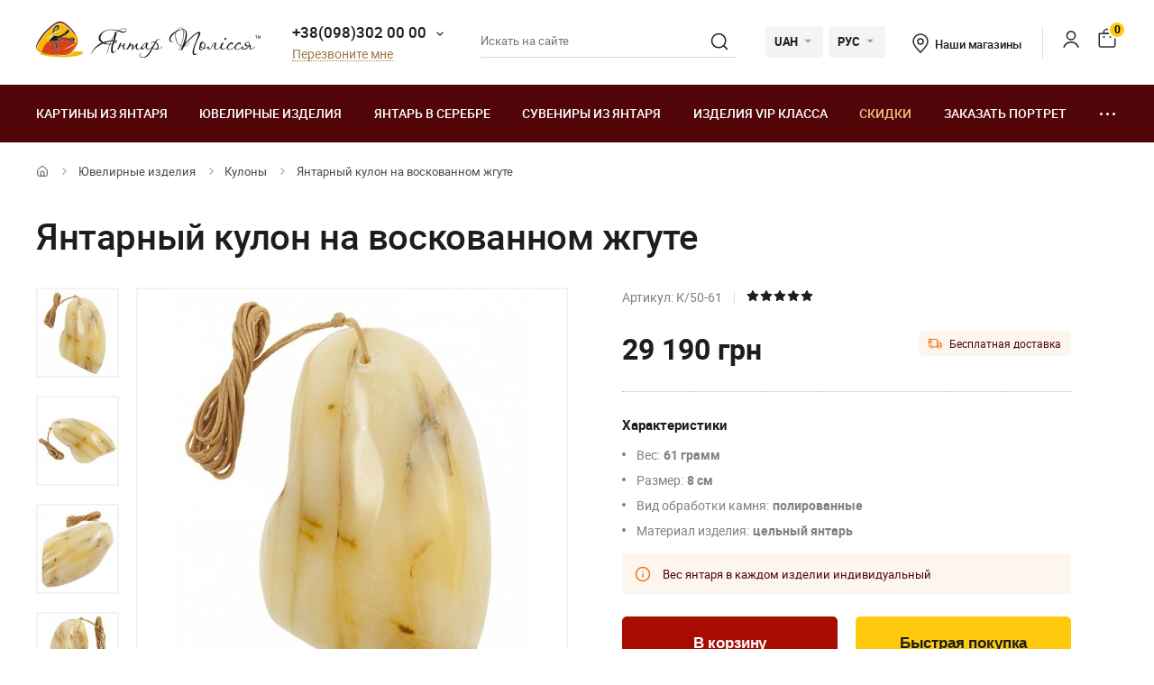

--- FILE ---
content_type: text/html; charset=UTF-8
request_url: https://yantar.ua/products/yantarnyj-kulon-na-voskovannom-zhgute-61.html
body_size: 21463
content:
<!DOCTYPE html>
<html lang="ru">
    <head>
                        <meta name="description" content="Приобрести украшения в Киеве, эксклюзивный янтарный кулон весом 61 грамм можно в нашем интернет магазине yantar.ua. Только натуральный камень, гарантия качества, бесплатная доставка по Украине">
<title>Эксклюзивный янтарный кулон на воскованном жгуте Купить украшения в Киеве</title>
        <link rel="stylesheet" type="text/css" href="/themes/new/css/owl.carousel.css">
                                <link rel="stylesheet" type="text/css" href="/themes/new/css/primary.css?v=38">
            <link rel="stylesheet" type="text/css" href="/themes/new/css/style.css?v=38">
            <script src="/themes/new/js/all.min.js?v=38"></script>
                        <link rel="icon" type="image/vnd.microsoft.icon" href="/favicon.ico">
        <link rel="shortcut icon" href="/favicon.ico" type="image/x-icon">
        <meta property="fb:admins" content="100006460491634">
        <meta property="fb:app_id" content="414920961952097">
        <!--<script src="/floatbox/compressed/floatbox-2.js"></script>-->
        <script>
            (function(i,s,o,g,r,a,m){i['GoogleAnalyticsObject']=r;i[r]=i[r]||function(){
                (i[r].q=i[r].q||[]).push(arguments)},i[r].l=1*new Date();a=s.createElement(o),
                m=s.getElementsByTagName(o)[0];a.async=1;a.src=g;m.parentNode.insertBefore(a,m)
            })(window,document,'script','//www.google-analytics.com/analytics.js','ga');
            ga('create', 'UA-157736781-1', 'auto');
            ga('send', 'pageview');
        </script>
        <script>
            !function(f,b,e,v,n,t,s)
            {if(f.fbq)return;n=f.fbq=function(){n.callMethod?
                n.callMethod.apply(n,arguments):n.queue.push(arguments)};
                if(!f._fbq)f._fbq=n;n.push=n;n.loaded=!0;n.version='2.0';
                n.queue=[];t=b.createElement(e);t.async=!0;
                t.src=v;s=b.getElementsByTagName(e)[0];
                s.parentNode.insertBefore(t,s)}(window, document,'script',
                'https://connect.facebook.net/en_US/fbevents.js');
            fbq('init', '1700526823570110');
            fbq('track', 'PageView');
        </script>
        <meta name="viewport" content="width=device-width, initial-scale=1.0">
        <!-- Open Graph -->
        <meta property="og:title" content="Эксклюзивный янтарный кулон на воскованном жгуте Купить украшения в Киеве">
        <meta property="og:type" content="website">
        <meta property="og:url" content="https://yantar.ua/products/yantarnyj-kulon-na-voskovannom-zhgute-61.html">
                    <meta property="og:image" content="https://yantar.ua/upload/good/products/resized/400_400/615-1.jpg">
                                <meta property="og:image:width" content="333">
                    <meta property="og:image:height" content="400">
                                            <meta property="og:description" content="Приобрести украшения в Киеве, эксклюзивный янтарный кулон весом 61 грамм можно в нашем интернет магазине yantar.ua. Только натуральный камень, гарантия качества, бесплатная доставка по Украине">
                <meta property="og:locale" content="ru_RU">
        <meta property="og:og:site_name" content="Yantar.ua">
                        <link rel="apple-touch-icon" href="/apple-touch-icon.png">
        <link rel="apple-touch-icon" sizes="76x76" href="/touch-icon-ipad.png">
        <link rel="apple-touch-icon" sizes="152x152" href="/touch-icon-ipad-retina.png">
        <script id="mcjs">!function(c,h,i,m,p){m=c.createElement(h),p=c.getElementsByTagName(h)[0],m.async=1,m.src=i,p.parentNode.insertBefore(m,p)}(document,"script","https://chimpstatic.com/mcjs-connected/js/users/c8f7b0c243e1f7ab966824c51/1ee61e6fc5c4b846f43185be4.js");</script>
        <script> function gtag_report_conversion(url) { var callback = function () { if (typeof(url) != 'undefined') { window.location = url; } }; gtag('event', 'conversion', { 'send_to': 'AW-928284674/waiTCNrZ05MBEIKA0roD', 'value': 29190, 'currency': 'UAH' }); return false; } </script>        <!-- Global site tag (gtag.js) - Google Ads: 928284674 -->
        <script async src="https://www.googletagmanager.com/gtag/js?id=AW-928284674"></script>
        <script>
            window.dataLayer = window.dataLayer || [];
            function gtag(){dataLayer.push(arguments);}
            gtag('js', new Date());
            gtag('config', 'AW-928284674');
        </script>
                    <script>
                var google_tag_params = {
                    ecomm_prodid: 25020,
                    ecomm_pagetype: "product",
                    ecomm_totalvalue: 29190                };
            </script>
            <script>
                ga('set', 'dimension1', '25020');
                ga('set', 'dimension2', 'product');
                ga('set', 'dimension3', '29190');
            </script>
                    <!--<script>
                gtag('event', 'page_view', {'send_to': 'AW-928284674',
                    'ecomm_prodid': '25020',
                    'ecomm_pagetype': 'product',
                    'ecomm_totalvalue': 29190                });
            </script>-->
            <script>
                gtag('event', 'page_view', {
                    'send_to': 'AW-928284674',
                    'value': 29190,
                    'items': [{
                        'id': '25020',
                        'google_business_vertical': 'retail'
                    }]
                });
            </script>
                                <link rel="alternate" hreflang="ru" href="https://yantar.ua/products/yantarnyj-kulon-na-voskovannom-zhgute-61.html">
                                <link rel="alternate" href="https://yantar.ua/ua/products/yantarnyj-kulon-na-voskovannom-zhgute-61.html" hreflang="x-default">
                <link rel="alternate" hreflang="uk" href="https://yantar.ua/ua/products/yantarnyj-kulon-na-voskovannom-zhgute-61.html">
                                <link rel="alternate" hreflang="en" href="https://yantar.ua/en/products/yantarnyj-kulon-na-voskovannom-zhgute-61.html">
                                            
<script type="application/ld+json"> { "@context": "https://schema.org", "@type": "BreadcrumbList", "itemListElement": [{ "@type": "ListItem", "position": 1, "name": "Главная", "item": "https://yantar.ua" },{ "@type": "ListItem", "position": 2, "name": "Ювелирные изделия", "item": "https://yantar.ua/products" }, { "@type": "ListItem", "position": 3, "name": "Кулоны", "item": "https://yantar.ua/products/kulony" }, { "@type": "ListItem", "position": 4, "name": "Янтарный кулон на воскованном жгуте", "item": "https://yantar.ua/products/yantarnyj-kulon-na-voskovannom-zhgute-61.html" }] } </script>
<script type="application/ld+json">
{
  "@context": "https://schema.org/",
  "@type": "Product",  
  "name": "Янтарный кулон на воскованном жгуте",  
    "image": ["https://yantar.ua/upload/good/products/resized/1200_1200/615-1.jpg", "https://yantar.ua/upload/good/products/resized/1200_1200/615-2.jpg", "https://yantar.ua/upload/good/products/resized/1200_1200/615-3.jpg", "https://yantar.ua/upload/good/products/resized/1200_1200/615-4.jpg"],
    "description": "Приобрести украшения в Киеве, эксклюзивный янтарный кулон весом 61 грамм можно в нашем интернет магазине yantar.ua. Только натуральный камень, гарантия качества, бесплатная доставка по Украине",
  "brand": {"@type": "Brand","name": "Янтар Полісся"},
  "aggregateRating": {
    "@type": "AggregateRating",
    "ratingValue": "5",
    "bestRating": "5",
    "worstRating": "1",
    "ratingCount": "37"
  },
  "sku": "К/50-61",
  "offers": {
    "@type": "Offer",
    "url": "https://yantar.ua/products/yantarnyj-kulon-na-voskovannom-zhgute-61.html",
    "priceCurrency": "UAH",
    "price": "29190",
    "availability": "https://schema.org/InStock",
    "itemCondition": "https://schema.org/NewCondition",
    "priceValidUntil": "2025-12-16T05:42:39+02:00",
    "hasMerchantReturnPolicy": {
      "@type": "MerchantReturnPolicy",
      "applicableCountry": "UA",
      "returnPolicyCategory": "http://schema.org/MerchantReturnFiniteReturnWindow",
      "merchantReturnDays": 14,
      "returnFees": "http://schema.org/FreeReturn",
      "returnMethod": "http://schema.org/ReturnByMail"
    },
    "shippingDetails": {
      "@type": "OfferShippingDetails",
      "shippingRate": {
        "@type": "MonetaryAmount",
        "value": "0",
        "currency": "UAH"
      },
      "deliveryTime": {
        "@type": "ShippingDeliveryTime",
        "handlingTime": {
          "@type": "QuantitativeValue",
          "minValue": 1,
          "maxValue": 2,
          "unitCode": "DAY"
        },
        "transitTime": {
          "@type": "QuantitativeValue",
          "minValue": 1,
          "maxValue": 3,
          "unitCode": "DAY"
        }
      },
      "shippingDestination": {
        "@type": "DefinedRegion",
        "addressCountry": "UA"
      }
   }
  }
  ,"additionalProperty": [{"@type": "PropertyValue","name": "Вес:","value": "61грамм"}, {"@type": "PropertyValue","name": "Вид обработки камня:","value": "полированные"}, {"@type": "PropertyValue","name": "Материал изделия:","value": "цельный янтарь"}]  }
</script>
                    <link rel="canonical" href="https://yantar.ua/products/yantarnyj-kulon-na-voskovannom-zhgute-61.html">
                        <meta name="google-signin-client_id" content="1011019702817-3ihpr6ibmh2u9032e9j11kaqdbeetiao.apps.googleusercontent.com">
            </head>
    <body id="body" class="desktop-v">
                <header class="header">
                    <div class="header-top">
            <div class="container-new">
                <div class="row">
                    <div class="col-12 flex align-center space-between">
                        <a href="/" class="header-logo2"><img src="/themes/new/images/svg/yantar-polissya-logo-2.svg" alt="Янтар Полісся" title="Янтар Полісся" width="249" height="42"></a>
                        <div class="contacts-col flex align-center">
                            <div class="work-phone">
                                <span class="phone"><a href="tel:+380983020000" rel="nofollow">+38(098)302 00 00</a><span class="icon small-arrow-bottom additional-phones-button-new"></span></span>
                                <div class="additional-phones">
                                    <a href="tel:+380983020000" rel="nofollow">+38(098)302 00 00</a>
                                    <a href="tel:+380983020000" rel="nofollow">+38(099)302 00 00</a>
                                </div>
                                <br><span class="work call-back" onclick="FastBuyWindow(1);">Перезвоните мне</span>
                            </div>
                        </div>
                        <form class="header-search header-search2" method="get" action="/site/search">
                            <input type="text" placeholder="Искать на сайте" name="q" id="SiteSearchForm_string" value="" class="input">
                            <button type="submit" class="submit"><span class="icon search2"></span></button>
                            <input type="hidden" name="category">
                        </form>
                        <div class="cur-lang flex align-center">
                            <div class="cl-item cl-lang cl-cur">
                                                                    <span class="current">UAH</span>
                                    <ul class="lang-list currency-dropdown">
                                        <li><span>UAH</span></li>
                                        <li onclick="set_currency(1)"><span class="a">USD</span></li>
                                    </ul>
                                                            </div>
                            <div class="cl-item cl-lang">
                                                                <span class="current">РУС</span>
                                <ul class="lang-list currency-dropdown" id="languages">
                                                                                                                                                                                                                                            <li><span class="a">РУС</span></li>
                                                                                                                                                                                                                                                                                                                                                                                        <li><a onclick="set_language('ua', this); return false;" class="a" href="/ua/products/yantarnyj-kulon-na-voskovannom-zhgute-61.html">УКР</a></li>
                                                                                                                                                                                                                                                                                                                                                                                                                                    <li><a onclick="set_language('en', this); return false;" class="a" href="/en/products/yantarnyj-kulon-na-voskovannom-zhgute-61.html">ENG</a></li>
                                                                                                                                                                                                </ul>
                            </div>
                        </div>
                        <div class="contacts-col contacts-col2 flex align-center">
                            <a href="/shops" class="shop-loc"><span class="icon location"></span>Наши магазины</a>
                        </div>
                        <div class="button-news-col flex align-center flex-end">
                            <span class="divider"></span>
                            <!--<span class="a"><span class="icon like"></span><span class="count cart-info-count">0</span></span>-->
                                                        <a class="a" rel="nofollow" href="/clients/signin"><span class="icon user"></span><span class="dn">signin</span></a>
                                                        <a class="a" onclick="modal_open('cart-window'); return false;" href="/cart.html" rel="nofollow"><span class="icon cart3"></span><span class="count cart-info-count">0</span></a>
                        </div>
                    </div>
                </div>
            </div>
        </div>
        <div class="header-bottom">
            <div class="container-new">
                <div class="row">
                    <div class="col-12 flex align-center">
                        <div class="front-mobile-catalog-button-new">
                            <span onclick="modal_open2('drop-mobile-catalog');" class="btn"><span></span> Каталог товаров</span>
                        </div>
                        <div class="mobile-lang-search flex flex-wrap align-center">
                            <span class="icon search mob-search-button-new"></span>
                            <form class="form mob-search" method="get" action="/site/search">
                                <input type="text" placeholder="Искать на сайте" name="q" value="" class="input">
                                <button type="submit" class="submit"><span class="icon search"></span></button>
                                <input type="hidden" name="category">
                            </form>
                        </div>
                        <ul class="main-menu flex flex-wrap align-center space-between">
                                                                                                                    <li><a href="/pictures">Картины из янтаря</a></li>
                                                                                        <li><a href="/products">Ювелирные изделия</a></li>
                                                                                        <li><a href="/silvers">Янтарь в серебре</a></li>
                                                                                        <li><a href="/souvenirs">Сувениры из янтаря</a></li>
                                                                                        <li><a href="/vips">Изделия VIP класса</a></li>
                                                                                        <li><a class="sale_a" href="/sale">Скидки</a></li>
                                                        <li><a href="/custom.html">Заказать портрет</a></li>
                            <li>
                                <span class="dots-add drop-main-menu"><span></span><span></span><span></span></span>
                                <div class="drop-block">
                                    <a class="about" href="/about.html">О нас</a>
                                    <a class="about" href="/delivery.html">Доставка и оплата</a>
                                    <a class="about" href="/contacts.html">Контакты</a>
                                                                            <a href="/blog">Блог</a>
                                                                    </div>
                            </li>
                        </ul>
                    </div>

                    
                </div>
            </div>
        </div>
        <div class="drop-catalog">
            <div class="drop-catalog-inner flex flex-wrap">
                <div class="dc-tabs">
                    <ul>
                                                    <li onclick="show_catalog('cat_sale'); return false;" class="cat-button-new" id="category-pictures">Картины из янтаря</li>
                                                    <li onclick="show_catalog('cat_sale'); return false;" class="cat-button-new" id="category-products">Ювелирные изделия</li>
                                                    <li onclick="show_catalog('cat_sale'); return false;" class="cat-button-new" id="category-silvers">Янтарь в серебре</li>
                                                    <li onclick="show_catalog('cat_sale'); return false;" class="cat-button-new" id="category-souvenirs">Сувениры из янтаря</li>
                                                    <li onclick="show_catalog('cat_sale'); return false;" class="cat-button-new" id="category-vips">Изделия VIP класса</li>
                                                    <li onclick="show_catalog('cat_sale'); return false;" class="cat-button-new" id="category-sale">Скидки</li>
                                            </ul>
                </div>
                <div class="cat-body">
                                                            <div class="sub-cat-list" id="sub_category-pictures">
                        <div class="sub-cat-wrap">
                                                                                                                            <a href="/pictures/ikona-obraz"><div class="image-wrap"><img loading="lazy" data-src="/upload/category/659e934909289.jpg" src="/upload/category/659e934909289.jpg" alt="Православные иконы" title="Православные иконы"></div>Православные иконы</a>
                                                                                                <a href="/pictures/imennaya-ikona"><div class="image-wrap"><img loading="lazy" data-src="/upload/category/659e936cb0f8d.jpg" src="/upload/category/659e936cb0f8d.jpg" alt="Именные иконы" title="Именные иконы"></div>Именные иконы</a>
                                                                                                <a href="/pictures/katolicheskie-ikonu"><div class="image-wrap"><img loading="lazy" data-src="/upload/category/659e9388319b8.jpg" src="/upload/category/659e9388319b8.jpg" alt="Католические иконы" title="Католические иконы"></div>Католические иконы</a>
                                                                                                <a href="/pictures/portret"><div class="image-wrap"><img loading="lazy" data-src="/upload/category/659e93a7e4c2b.jpg" src="/upload/category/659e93a7e4c2b.jpg" alt="Портреты" title="Портреты"></div>Портреты</a>
                                                                                                <a href="/pictures/peyzaj"><div class="image-wrap"><img loading="lazy" data-src="/upload/category/577395c7dbdb8.jpg" src="/upload/category/577395c7dbdb8.jpg" alt="Пейзажи" title="Пейзажи"></div>Пейзажи</a>
                                                                                                <a href="/pictures/panno"><div class="image-wrap"><img loading="lazy" data-src="/upload/category/659e9397366d5.jpg" src="/upload/category/659e9397366d5.jpg" alt="Панно" title="Панно"></div>Панно</a>
                                                                                                <a href="/pictures/jivotnye"><div class="image-wrap"><img loading="lazy" data-src="/upload/category/577395de43e97.jpg" src="/upload/category/577395de43e97.jpg" alt="Картины с животными" title="Картины с животными"></div>Картины с животными</a>
                                                                                                <a href="/pictures/ohotnichya-tema"><div class="image-wrap"><img loading="lazy" data-src="/upload/category/577395d8d3faf.jpg" src="/upload/category/577395d8d3faf.jpg" alt="Картины на тему охоты" title="Картины на тему охоты"></div>Картины на тему охоты</a>
                                                                                                <a href="/pictures/kartina_devyshka"><div class="image-wrap"><img loading="lazy" data-src="/upload/category/577395eb5a60e.jpg" src="/upload/category/577395eb5a60e.jpg" alt="Картины с девушками" title="Картины с девушками"></div>Картины с девушками</a>
                                                                                                <a href="/pictures/kartina_tsvetok"><div class="image-wrap"><img loading="lazy" data-src="/upload/category/577395f1e8c07.jpg" src="/upload/category/577395f1e8c07.jpg" alt="Картины с цветами" title="Картины с цветами"></div>Картины с цветами</a>
                                                                                                <a href="/pictures/kartinu_dlia_interera"><div class="image-wrap"><img loading="lazy" data-src="/upload/category/5afc36b265a2a.jpg" src="/upload/category/5afc36b265a2a.jpg" alt="Полиптихи" title="Полиптихи"></div>Полиптихи</a>
                                                                                                <a href="/pictures/chinese-themes"><div class="image-wrap"><img loading="lazy" data-src="/upload/category/5773960a9f666.jpg" src="/upload/category/5773960a9f666.jpg" alt="Восточная тематика" title="Восточная тематика"></div>Восточная тематика</a>
                                                                                                <a href="/pictures/obemnie-kartiny"><div class="image-wrap"><img loading="lazy" data-src="/upload/category/5afc3713298c6.jpg" src="/upload/category/5afc3713298c6.jpg" alt="Объемные картины" title="Объемные картины"></div>Объемные картины</a>
                                                                                                <a href="/pictures/natyurmort"><div class="image-wrap"><img loading="lazy" data-src="/upload/category/577395d3781f0.jpg" src="/upload/category/577395d3781f0.jpg" alt="Натюрморт" title="Натюрморт"></div>Натюрморт</a>
                                                                                                <a href="/pictures/individual-order"><div class="image-wrap"><img loading="lazy" data-src="/upload/category/60def775a561e.jpg" src="/upload/category/60def775a561e.jpg" alt="Индивидуальные заказы" title="Индивидуальные заказы"></div>Индивидуальные заказы</a>
                                                                                </div>
                    </div>
                                        <div class="sub-cat-list" id="sub_category-products">
                        <div class="sub-cat-wrap">
                                                                                                                            <a href="/products/busy"><div class="image-wrap"><img loading="lazy" data-src="/upload/category/659e9632ece00.png" src="/upload/category/659e9632ece00.png" alt="Янтарные бусы" title="Янтарные бусы"></div>Янтарные бусы</a>
                                                                                                <a href="/products/braslety"><div class="image-wrap"><img loading="lazy" data-src="/upload/category/659e96234041b.png" src="/upload/category/659e96234041b.png" alt="Браслеты" title="Браслеты"></div>Браслеты</a>
                                                                                                <a href="/products/broshi"><div class="image-wrap"><img loading="lazy" data-src="/upload/category/659e96145ab8d.png" src="/upload/category/659e96145ab8d.png" alt="Броши" title="Броши"></div>Броши</a>
                                                                                                <a href="/products/chetki"><div class="image-wrap"><img loading="lazy" data-src="/upload/category/659e96025c51f.png" src="/upload/category/659e96025c51f.png" alt="Четки" title="Четки"></div>Четки</a>
                                                                                                <a href="/products/kulony"><div class="image-wrap"><img loading="lazy" data-src="/upload/category/659e95f379f36.png" src="/upload/category/659e95f379f36.png" alt="Кулоны" title="Кулоны"></div>Кулоны</a>
                                                                                                <a href="/products/bysu-dlja-detey"><div class="image-wrap"><img loading="lazy" data-src="/upload/category/659e95e3cf183.png" src="/upload/category/659e95e3cf183.png" alt="Ювелирные изделия для детей" title="Ювелирные изделия для детей"></div>Ювелирные изделия для детей</a>
                                                                                                <a href="/products/koltsa"><div class="image-wrap"><img loading="lazy" data-src="/upload/category/659e97ee59ff6.png" src="/upload/category/659e97ee59ff6.png" alt="Кольца из янтаря" title="Кольца из янтаря"></div>Кольца из янтаря</a>
                                                                                </div>
                    </div>
                                        <div class="sub-cat-list" id="sub_category-silvers">
                        <div class="sub-cat-wrap">
                                                                                                                            <a href="/silvers/sergi"><div class="image-wrap"><img loading="lazy" data-src="/upload/category/659e978cdf642.png" src="/upload/category/659e978cdf642.png" alt="Серьги с янтарем" title="Серьги с янтарем"></div>Серьги с янтарем</a>
                                                                                                <a href="/silvers/braslety"><div class="image-wrap"><img loading="lazy" data-src="/upload/category/659e9768e5ed9.png" src="/upload/category/659e9768e5ed9.png" alt="Браслеты с янтарем" title="Браслеты с янтарем"></div>Браслеты с янтарем</a>
                                                                                                <a href="/silvers/broshi"><div class="image-wrap"><img loading="lazy" data-src="/upload/category/659e97534edba.png" src="/upload/category/659e97534edba.png" alt="Броши" title="Броши"></div>Броши</a>
                                                                                                <a href="/silvers/kulony"><div class="image-wrap"><img loading="lazy" data-src="/upload/category/65c4d362235b3.png" src="/upload/category/65c4d362235b3.png" alt="Кулоны" title="Кулоны"></div>Кулоны</a>
                                                                                                <a href="/silvers/kolie"><div class="image-wrap"><img loading="lazy" data-src="/upload/category/6551ca68c0fca.png" src="/upload/category/6551ca68c0fca.png" alt="Колье из янтаря" title="Колье из янтаря"></div>Колье из янтаря</a>
                                                                                                <a href="/silvers/koltsa"><div class="image-wrap"><img loading="lazy" data-src="/upload/category/659e977cdd3ec.png" src="/upload/category/659e977cdd3ec.png" alt="Кольца" title="Кольца"></div>Кольца</a>
                                                                                                <a href="/silvers/zaponki"><div class="image-wrap"><img loading="lazy" data-src="/upload/category/659e971871d97.png" src="/upload/category/659e971871d97.png" alt="Запонки и зажимы" title="Запонки и зажимы"></div>Запонки и зажимы</a>
                                                                                </div>
                    </div>
                                        <div class="sub-cat-list" id="sub_category-souvenirs">
                        <div class="sub-cat-wrap">
                                                                                                                            <a href="/souvenirs/ruchki"><div class="image-wrap"><img loading="lazy" data-src="/upload/category/659e96e8ef3d9.png" src="/upload/category/659e96e8ef3d9.png" alt="Ручки" title="Ручки"></div>Ручки</a>
                                                                                                <a href="/souvenirs/chasy-inkrustirovannye-yantarem"><div class="image-wrap"><img loading="lazy" data-src="/upload/category/659e96a1130c0.png" src="/upload/category/659e96a1130c0.png" alt="Часы " title="Часы "></div>Часы </a>
                                                                                                <a href="/souvenirs/derevya"><div class="image-wrap"><img loading="lazy" data-src="/upload/category/659e96d56537b.png" src="/upload/category/659e96d56537b.png" alt="Деревья" title="Деревья"></div>Деревья</a>
                                                                                                <a href="/souvenirs/tarelki"><div class="image-wrap"><img loading="lazy" data-src="/upload/category/659e9687de2ee.png" src="/upload/category/659e9687de2ee.png" alt="Тарелки декоративные" title="Тарелки декоративные"></div>Тарелки декоративные</a>
                                                                                                <a href="/souvenirs/brelki"><div class="image-wrap"><img loading="lazy" data-src="/upload/category/659e992eac51c.png" src="/upload/category/659e992eac51c.png" alt="Брелоки" title="Брелоки"></div>Брелоки</a>
                                                                                                <a href="/souvenirs/yantar-s-inklyuzom"><div class="image-wrap"><img loading="lazy" data-src="/upload/category/659e991310474.png" src="/upload/category/659e991310474.png" alt="Янтарь с инклюзом" title="Янтарь с инклюзом"></div>Янтарь с инклюзом</a>
                                                                                                <a href="/souvenirs/statuetki-podsvechniki-"><div class="image-wrap"><img loading="lazy" data-src="/upload/category/659e96f8788fa.png" src="/upload/category/659e96f8788fa.png" alt="Статуэтки" title="Статуэтки"></div>Статуэтки</a>
                                                                                                <a href="/souvenirs/avtomobilnye-oberegi"><div class="image-wrap"><img loading="lazy" data-src="/upload/category/659e96af3476f.png" src="/upload/category/659e96af3476f.png" alt="Обереги в авто" title="Обереги в авто"></div>Обереги в авто</a>
                                                                                                <a href="/souvenirs/myndshtyk"><div class="image-wrap"><img loading="lazy" data-src="/upload/category/659e992133440.png" src="/upload/category/659e992133440.png" alt="Аксессуары для курения" title="Аксессуары для курения"></div>Аксессуары для курения</a>
                                                                                                <a href="/souvenirs/podsvechniki"><div class="image-wrap"><img loading="lazy" data-src="/upload/category/659e983c19a20.png" src="/upload/category/659e983c19a20.png" alt="Подсвечники" title="Подсвечники"></div>Подсвечники</a>
                                                                                                <a href="/souvenirs/pisanki"><div class="image-wrap"><img loading="lazy" data-src="/upload/category/659e98090418c.png" src="/upload/category/659e98090418c.png" alt="Писанки" title="Писанки"></div>Писанки</a>
                                                                                </div>
                    </div>
                                        <div class="sub-cat-list" id="sub_category-vips">
                        <div class="sub-cat-wrap">
                                                                                                                            <a href="/vips/suveniry"><div class="image-wrap"><img loading="lazy" data-src="/upload/category/57750bd3bcd18.jpg" src="/upload/category/57750bd3bcd18.jpg" alt="VIP Сувениры из янтаря" title="VIP Сувениры из янтаря"></div>VIP Сувениры из янтаря</a>
                                                                                                <a href="/vips/ikony-iz-plastin"><div class="image-wrap"><img loading="lazy" data-src="/upload/category/659e98d2c892c.png" src="/upload/category/659e98d2c892c.png" alt="Мозаичные иконы" title="Мозаичные иконы"></div>Мозаичные иконы</a>
                                                                                                <a href="/vips/lampy"><div class="image-wrap"><img loading="lazy" data-src="/upload/category/659e98a62aa27.png" src="/upload/category/659e98a62aa27.png" alt="Лампы" title="Лампы"></div>Лампы</a>
                                                                                </div>
                    </div>
                                        <div class="sub-cat-list" id="sub_category-sale">
                        <div class="sub-cat-wrap">
                                                                                                                            <a href="/sale/kartinu-sale"><div class="image-wrap"><img loading="lazy" data-src="/upload/category/59958f8a59144.png" src="/upload/category/59958f8a59144.png" alt="Картины из янтаря со скидкой до -70%" title="Картины из янтаря со скидкой до -70%"></div>Картины из янтаря со скидкой до -70%</a>
                                                                                                <a href="/sale/serebro-sale"><div class="image-wrap"><img loading="lazy" data-src="/upload/category/59958fdd91de5.png" src="/upload/category/59958fdd91de5.png" alt="Янтарь в серебре со скидкой до -50%" title="Янтарь в серебре со скидкой до -50%"></div>Янтарь в серебре со скидкой до -50%</a>
                                                                                                <a href="/sale/predlozhenie-dnya"><div class="image-wrap"><img loading="lazy" data-src="/upload/category/5cde8f70bd9cf.png" src="/upload/category/5cde8f70bd9cf.png" alt="Предложение дня" title="Предложение дня"></div>Предложение дня</a>
                                                                                </div>
                    </div>
                                    </div>
            </div>
        </div>
                </header>
    <main class="data">
                    <div id="main-content">    <div id="content">
        
<div class="breadcrumbs-block">
    <div class="container">
        <div class="row">
            <div class="col-12">
                <div class="breadcrumbs">
                    <a href="/" class="a desktop-only"><span class="icon icon-home"></span></a>
                    <span class="sep sep-home"><span class="icon icon-caret-right"></span></span>
                                                                                                            <a href="/products" class="a desktop-only">Ювелирные изделия</a>
                        <span class="sep desktop-only"><span class="icon icon-caret-right"></span></span>
                                                                                                            <a href="/products/kulony" class="a">Кулоны</a>
                        <span class="sep desktop-only"><span class="icon icon-caret-right"></span></span>
                                                                                                            <span class="current desktop-only">Янтарный кулон на воскованном жгуте</span>
                                                                            </div>
                                <h1 class="h1">Янтарный кулон на воскованном жгуте</h1>
                            </div>
        </div>
    </div>
</div>

<div class="container large">
    <div class="row small-paddings lg-reverse-direction flex flex-wrap">
        <div class="col-6 col-lg-12">
            <div class="product-image-wrap hidden-lg">
                                                <div id="gal1" class="product-images slick-slider slick-vertical">
                                        <a data-fancybox="gallery-a" href="/upload/good/products/resized/1200_1200/615-1.jpg" data-image="/upload/good/products/resized/475_475/615-1.jpg" data-zoom-image="/upload/good/products/resized/1200_1200/615-1.jpg" class="fancybox-button fancybox" data-position="0" onclick="return false" tabindex="0">
                        <img src="/upload/good/products/resized/155_155/615-1.jpg" alt="Янтарный кулон на воскованном жгуте" title="Янтарный кулон на воскованном жгуте">                    </a>
                                                                                        <a data-fancybox="gallery-a" href="/upload/good/products/resized/1200_1200/615-2.jpg" data-image="/upload/good/products/resized/475_475/615-2.jpg" data-zoom-image="/upload/good/products/resized/1200_1200/615-2.jpg" class="fancybox-button fancybox" data-position="1" onclick="return false" tabindex="0">
                        <img src="/upload/good/products/resized/155_155/615-2.jpg" alt="Янтарный кулон на воскованном жгуте" title="Янтарный кулон на воскованном жгуте">                    </a>
                                                                                        <a data-fancybox="gallery-a" href="/upload/good/products/resized/1200_1200/615-3.jpg" data-image="/upload/good/products/resized/475_475/615-3.jpg" data-zoom-image="/upload/good/products/resized/1200_1200/615-3.jpg" class="fancybox-button fancybox" data-position="2" onclick="return false" tabindex="0">
                        <img src="/upload/good/products/resized/155_155/615-3.jpg" alt="Янтарный кулон на воскованном жгуте" title="Янтарный кулон на воскованном жгуте">                    </a>
                                                                                        <a data-fancybox="gallery-a" href="/upload/good/products/resized/1200_1200/615-4.jpg" data-image="/upload/good/products/resized/475_475/615-4.jpg" data-zoom-image="/upload/good/products/resized/1200_1200/615-4.jpg" class="fancybox-button fancybox" data-position="3" onclick="return false" tabindex="0">
                        <img src="/upload/good/products/resized/155_155/615-4.jpg" alt="Янтарный кулон на воскованном жгуте" title="Янтарный кулон на воскованном жгуте">                    </a>
                                                                                    </div>
                <div class="main-image">
                    <img data-zoom-image="/upload/good/products/resized/1200_1200/615-1.jpg" src="/upload/good/products/resized/475_475/615-1.jpg" alt="Янтарный кулон на воскованном жгуте" title="Янтарный кулон на воскованном жгуте" id="img_01">                </div>
                <p class="images-notice">* - Данные фотографии являются собственностью ТМ «Янтарь Полесья» и были сделаны с оригинала</p>
                            </div>
            <div class="product-benefits">
                <div class="benefits">
                    <div class="ben-item">
                        <p class="b"><span class="icon icon-guarantee2"></span> 100% натуральный янтарь</p>
                        <p class="p">от Янтарь Полесья</p>
                    </div>
                    <div class="ben-item">
                        <p class="b"><span class="icon icon-quality2"></span> Гарантия качества</p>
                        <p class="p">от производителя</p>
                    </div>
                    <div class="ben-item">
                        <p class="b"><span class="icon icon-fast-delivery2"></span> Бесплатная доставка на отделение Новой почты</p>
                        <p class="p">При заказе <b>от 4000 грн</b> и 100% предоплате</p>
                    </div>
                    <div class="ben-item">
                        <p class="b"><span class="icon icon-hand-heart2"></span> Ручная работа</p>
                        <p class="p">опытных мастеров</p>
                    </div>
                    <div class="ben-item">
                        <p class="b"><span class="icon icon-return2"></span> Гарантия возврата</p>
                        <p class="p">и обмена товара</p>
                    </div>
                </div>
            </div>
        </div>
        <div class="col-6 col-lg-12">
            <div class="product-data">
                                                <div class="art-testi flex flex-wrap align-center">
                                        <span class="art">Артикул: К/50-61</span>
                    <span class="sep"></span>
                                            <span class="rating">
                                                        <span data-id="1" data-value="0" class="icon icon-star1-full"></span>
                                                        <span data-id="2" data-value="0" class="icon icon-star1-full"></span>
                                                        <span data-id="3" data-value="1" class="icon icon-star1-full"></span>
                                                        <span data-id="4" data-value="1" class="icon icon-star1-full"></span>
                                                        <span data-id="5" data-value="1" class="icon icon-star1-full"></span>
                                                    </span>
                </div>
                                                <div class="mobile-product-images">
                    <div class="simple-product-slider owl-carousel_7 big-arrows mobile-dots owl-carousel owl-theme" id="mobile-gallery">
                                                    <a class="sps-slide" href="/upload/good/products/resized/475_475/615-1.jpg">
                                <img width="208" height="250" src="/upload/good/products/resized/250_250/615-1.jpg" alt="Янтарный кулон на воскованном жгуте" title="Янтарный кулон на воскованном жгуте">                            </a>
                                                    <a class="sps-slide" href="/upload/good/products/resized/475_475/615-2.jpg">
                                <img loading="lazy" src="/upload/good/products/resized/250_250/615-2.jpg" alt="Янтарный кулон на воскованном жгуте" title="Янтарный кулон на воскованном жгуте">                            </a>
                                                    <a class="sps-slide" href="/upload/good/products/resized/475_475/615-3.jpg">
                                <img loading="lazy" src="/upload/good/products/resized/250_250/615-3.jpg" alt="Янтарный кулон на воскованном жгуте" title="Янтарный кулон на воскованном жгуте">                            </a>
                                                    <a class="sps-slide" href="/upload/good/products/resized/475_475/615-4.jpg">
                                <img loading="lazy" src="/upload/good/products/resized/250_250/615-4.jpg" alt="Янтарный кулон на воскованном жгуте" title="Янтарный кулон на воскованном жгуте">                            </a>
                                            </div>
                    <p class="images-notice">* - Данные фотографии являются собственностью ТМ «Янтарь Полесья» и были сделаны с оригинала</p>
                </div>
                                <div id="_buy_">
                    <div class="product-price flex flex-wrap align-end space-between" data-currency="грн">
    <input type="hidden" id="skidka" value="1">
    <input type="hidden" id="quantity_select" value="1" name="quantity">
            <div class="div">
                                    <p class="price" id="rez-container" old-price="29190" origin-price="29190">29 190 грн</p>
                    </div>
                        <span class="delivery-lbl" id="free_delivery">Бесплатная доставка</span>
         
    </div>
<div class="characteristics">
                                
        <div class="border-bottom">
                <p class="ttl">Характеристики</p>
                <ul>
                                                                    <li class="subcategory_ves">Вес: <strong>61 грамм</strong></li>
                                                    <li class="subcategory_ves size-2">Размер: <strong>8 см</strong></li>
                                                                                                                                                                                            <li class="subcategory_ves">Вид обработки камня: <strong>полированные</strong></li>
                                    <li class="subcategory_ves">Материал изделия: <strong>цельный янтарь</strong></li>
                                                </ul>
                            <div class="notice notice-info"><p>Вес янтаря в каждом изделии индивидуальный</p></div>
            </div>
        
                </div>
<div class="product-buttons flex flex-wrap align-end space-between">
            <form class="wrap" onsubmit="return addCard(this,'');return false;" action="/cart/addAjax">
            <input name="id" type="hidden" value="25020">
            <input type="hidden" name="type" value="products">
            <input type="hidden" id="size_id" name="size_id" value="0">
            <input type="hidden" name="count" id="quantity" value="1">
            <input type="hidden" value="29190" id="myprice">
                                                                            <input class="button" type="submit" name="sub-form" value="В корзину" style="min-width:168px;">
                                    </form>
                <div class="wrap">
            <span class="button button-yellow" id="fastbuyUrl" onclick="FastBuyWindow(0);">Быстрая покупка</span>
        </div>
            </div>


                </div>
                                <div id="packages">
                    <p class="ttl">Выбрать подарочную упаковку</p>
                    <div class="gift-packs-selects">
                                                <div class="gift-pack-select form">
                            <form onsubmit="addCard(this,'');" action="/cart/addAjax">
                                <input name="id" type="hidden" value="64774">
                                <input type="hidden" name="type" value="package">
                                <input type="hidden" name="size_id" value="0">
                                <input type="hidden" name="count" value="1">
                            </form>
                            <div class="price-button">
                                <input class="styled-checkbox" id="package-64774" type="checkbox" value="64774" name="a">
                                <label for="package-64774" class="label"></label>
                            </div>
                            <div class="image-title">
                                <div class="image-wrap">
                                    <img src="/upload/good/timchasova-kategoriya/resized/155_155/v-jull_34-3-64774.jpg" alt="Подарочный пакет" title="Подарочный пакет">
                                </div>
                                <div class="title-wrap">
                                    <p class="p1">Подарочный пакет</p>
                                    <p class="p2">30 грн</p>
                                </div>
                            </div>
                        </div>
                                                <div class="gift-pack-select form">
                            <form onsubmit="addCard(this,'');" action="/cart/addAjax">
                                <input name="id" type="hidden" value="64772">
                                <input type="hidden" name="type" value="package">
                                <input type="hidden" name="size_id" value="0">
                                <input type="hidden" name="count" value="1">
                            </form>
                            <div class="price-button">
                                <input class="styled-checkbox" id="package-64772" type="checkbox" value="64772" name="a">
                                <label for="package-64772" class="label"></label>
                            </div>
                            <div class="image-title">
                                <div class="image-wrap">
                                    <img src="/upload/good/timchasova-kategoriya/resized/155_155/v-jull_34-1-64772.jpg" alt="Подарочный пакет" title="Подарочный пакет">
                                </div>
                                <div class="title-wrap">
                                    <p class="p1">Подарочный пакет</p>
                                    <p class="p2">20 грн</p>
                                </div>
                            </div>
                        </div>
                                                <div class="gift-pack-select form">
                            <form onsubmit="addCard(this,'');" action="/cart/addAjax">
                                <input name="id" type="hidden" value="30793">
                                <input type="hidden" name="type" value="package">
                                <input type="hidden" name="size_id" value="0">
                                <input type="hidden" name="count" value="1">
                            </form>
                            <div class="price-button">
                                <input class="styled-checkbox" id="package-30793" type="checkbox" value="30793" name="a">
                                <label for="package-30793" class="label"></label>
                            </div>
                            <div class="image-title">
                                <div class="image-wrap">
                                    <img src="/upload/good/timchasova-kategoriya/resized/155_155/-30793.jpg" alt="Подарочный пакет" title="Подарочный пакет">
                                </div>
                                <div class="title-wrap">
                                    <p class="p1">Подарочный пакет</p>
                                    <p class="p2">20 грн</p>
                                </div>
                            </div>
                        </div>
                                                <div class="gift-pack-select form">
                            <form onsubmit="addCard(this,'');" action="/cart/addAjax">
                                <input name="id" type="hidden" value="30782">
                                <input type="hidden" name="type" value="package">
                                <input type="hidden" name="size_id" value="0">
                                <input type="hidden" name="count" value="1">
                            </form>
                            <div class="price-button">
                                <input class="styled-checkbox" id="package-30782" type="checkbox" value="30782" name="a">
                                <label for="package-30782" class="label"></label>
                            </div>
                            <div class="image-title">
                                <div class="image-wrap">
                                    <img src="/upload/good/timchasova-kategoriya/resized/155_155/12-3-traven-30782.jpg" alt="Подарочная упаковка для ювелирных украшений, 6х6 см" title="Подарочная упаковка для ювелирных украшений, 6х6 см">
                                </div>
                                <div class="title-wrap">
                                    <p class="p1">Подарочная упаковка для ювелирных украшений, 6х6 см</p>
                                    <p class="p2">50 грн</p>
                                </div>
                            </div>
                        </div>
                                                <div class="gift-pack-select form">
                            <form onsubmit="addCard(this,'');" action="/cart/addAjax">
                                <input name="id" type="hidden" value="30792">
                                <input type="hidden" name="type" value="package">
                                <input type="hidden" name="size_id" value="0">
                                <input type="hidden" name="count" value="1">
                            </form>
                            <div class="price-button">
                                <input class="styled-checkbox" id="package-30792" type="checkbox" value="30792" name="a">
                                <label for="package-30792" class="label"></label>
                            </div>
                            <div class="image-title">
                                <div class="image-wrap">
                                    <img src="/upload/good/timchasova-kategoriya/resized/155_155/11-3-traven-30792.jpg" alt="Подарочная упаковка для ювелирных украшений" title="Подарочная упаковка для ювелирных украшений">
                                </div>
                                <div class="title-wrap">
                                    <p class="p1">Подарочная упаковка для ювелирных украшений</p>
                                    <p class="p2">100 грн</p>
                                </div>
                            </div>
                        </div>
                                            </div>
                </div>
                            </div>
        </div>
    </div>
</div>
<div class="container">
    <div class="row">
        <div class="col-12">
            <div class="tabs-wrapper mb-100">
                <div id="tab-container" class="tab-container" data-easytabs="true">
                    <ul class="etabs etabs-slider">
                                                    <li id="about" class="tab active" onclick="tabs('about'); return false;"><a rel="nofollow" href="#" class="active">О товаре</a></li>
                            <li id="feedback" class="tab" onclick="tabs('feedback'); return false;"><a rel="nofollow" href="#">Отзывы </a></li>
                            <li id="delivery" class="tab" onclick="tabs('delivery'); return false;"><a rel="nofollow" href="#">Доставка и оплата</a></li>
                            <li id="help" class="tab" onclick="tabs('help'); return false;"><a rel="nofollow" href="#">Помощь с заказом</a></li>
                                            </ul>
                </div>
                <div class="panel-container">
                    <div id="div_about" class="tab-inner about  active">
                        <div class="item-full-description seo-text full">
                            <p>Давно известно, как положительно влияет на организм янтарь, поддерживая все процессы и восстанавливая биологическое равновесие. Причём для целебного воздействия достаточно носить всего лишь небольшой кулон &ndash; но зато регулярно. А поэтому он должен выглядеть так же элегантно, как это изделие из &laquo;костяного&raquo; самоцвета. Его гладкая поверхность покрыта параллельными трещинками, возникшими после сотен лет, которые камень провёл в земле, а несколько золотистых пятен - следы воздействия солнечных лучей.</p>

<p>Если вы пожелаете купить украшения в Киеве, вам не придётся переживать о натуральности кристалла &ndash; все работы в нашем интернет-магазине снабжены сертификатом подлинности.</p>
                        </div>
                    </div>
                    <div id="div_help" class="tab-inner help">
                        <div class="contacts-wrap">
    <div class="row">
        <div class="col-8">
            <h3 class="h3">Написать нам письмо</h3>
            <form class="contacts-form form" id="sendmessage" action="/site/sendmessage" method="post" onsubmit="SubmitForm(this); return false">
                <input type="hidden" value="human" name="human">
                <div class="form-group">
                    <span class="lbl">Имя <span class="required">*</span></span>
                    <input type="text" name="name" id="name" placeholder="Имя" class="input">
                </div>
                <div class="two-cols">
                    <div class="form-group">
                        <span class="lbl">E-mail <span class="required">*</span></span>
                        <input type="text" name="email" id="email" placeholder="E-mail" class="input">
                    </div>
                    <div class="form-group">
                        <span class="lbl">Телефон</span>
                        <input type="text" name="phone" id="phone" placeholder="+380" class="input">
                    </div>
                </div>
                <div class="form-group">
                    <span class="lbl">Сообщение <span class="required">*</span></span>
                    <textarea name="text" id="text" placeholder="Сообщение" class="input"></textarea>
                </div>
                <div class="form-group form-message dn"></div>
                <input id="contacts-submit" type="submit" value="Отправить" class="button">
            </form>
        </div>
        <div class="col-4">
            <h3 class="h3">Телефоны</h3>
<div class="block-phone">
    <p class="lbl"><span class="icon icon-vodafone"></span> Vodafone</p>
    <a href="tel:+380993020000" rel="nofollow">+38 (099) 302 0000</a>
</div>
<div class="block-phone">
    <p class="lbl"><span class="icon icon-kyivstar"></span> Kyivstar</p>
    <a href="tel:+380983020000" rel="nofollow">+38 (098) 302 0000</a>
</div>
<div class="block-phone">
    <p class="lbl"><span class="icon icon-viber"></span> Viber</p>
    <a href="viber://chat?number=+380983020000" rel="nofollow">+38 (098) 302 0000</a>
</div>
<div class="block-phone">
    <p class="lbl"><span class="icon icon-whatsapp"></span> Whatsapp</p>
    <a href="https://api.whatsapp.com/send?phone=380983020000" rel="nofollow">+38 (098) 302 0000</a>
</div>
<div class="block-phone">
    <p class="lbl"><span class="icon icon-telegram"></span> Telegram</p>
    <a href="https://telegram.me/YantarPolissyaOrder" rel="nofollow">+38 (098) 302 0000</a>
</div>        </div>
    </div>
</div>
<script src="/js/jquery.validate.js"></script>
<script>
    $(function() {
        $("#sendmessage").validate({
            rules: {
                name: {
                    required: true,
                    minlength: 2,
                    maxlength: 32
                },
                phone: {
                    required: false,
                    digits: true
                },
                email: {
                    email: true,
                    required: true
                },
                text: {
                    required: true,
                    minlength: 12
                },
                captcha: {
                    required: true
                }
            },
            messages: {
                name: "Введите ваше имя",
                phone: "Введите номер телефона",
                email: "Неверный формат E-mail",
                text: "Введите сообщение",
                captcha: "Введите код с картинки"
            }
        });
    });
</script>                    </div>
                    <div id="div_delivery" class="tab-inner div-delivery delivery">
                        <div class="text seo-text full"></div>
                    </div>
                    <div id="div_feedback" class="tab-inner div-testimonials feedback">
                        <div class="thanks-for-comment" style="display: none">
                            <p class="notice"><b>Спасибо за Ваш отзыв!</b> Отзыв будет опубликован после проверки</p>
                        </div>
                        <div class="testimonials-wrap" id="testimonials">
                                                        <p class="h3">Написать отзыв</p>
                            <form method="post" class="form" id="add-comment-form" action="/site/comment" onsubmit="AddComment(this); return false" enctype="multipart/form-data">
                                <input type="hidden" name="rating" value="5">
                                <input type="hidden" name="video_id">
                                <input type="hidden" value="25020" name="good_id">
                                <div class="form-group">
                                    <span class="lbl">Оценка</span>
                                    <div class="rating-stars">
                                        <div class="rating-star" data-rating="1">
                                            <div class="star-btn">
                                                <span class="icon icon-star-big"></span>
                                                <p class="star-lbl">Плохой</p>
                                            </div>
                                        </div>
                                        <div class="rating-star" data-rating="2">
                                            <div class="star-btn">
                                                <span class="icon icon-star-big"></span>
                                                <p class="star-lbl">Так себе</p>
                                            </div>
                                        </div>
                                        <div class="rating-star" data-rating="3">
                                            <div class="star-btn">
                                                <span class="icon icon-star-big"></span>
                                                <p class="star-lbl">Нормальный</p>
                                            </div>
                                        </div>
                                        <div class="rating-star" data-rating="4">
                                            <div class="star-btn">
                                                <span class="icon icon-star-big"></span>
                                                <p class="star-lbl">Добрый</p>
                                            </div>
                                        </div>
                                        <div class="rating-star" data-rating="5">
                                            <div class="star-btn">
                                                <span class="icon icon-star-big"></span>
                                                <p class="star-lbl">Великолепный</p>
                                            </div>
                                        </div>
                                    </div>
                                </div>
                                <div class="form-group">
                                    <span class="lbl">Ваше имя</span>
                                    <input type="text" name="name" class="input" onfocus="$(this).closest('div').find('.error').addClass('dn')">
                                    <label class="error dn">Введите ваше имя</label>
                                </div>
                                <div class="form-group">
                                    <span class="lbl">E-mail</span>
                                    <input type="text" name="email" class="input" onfocus="$(this).closest('div').find('.error').addClass('dn')">
                                    <label class="error dn">Неверный формат E-mail</label>
                                </div>
                                <div class="form-group">
                                    <span class="lbl">Комментарий</span>
                                    <textarea style="width: 100%;" maxlength="10000" name="text" class="input" rows="5" onfocus="$(this).closest('div').find('.error').addClass('dn')"></textarea>
                                    <label class="error dn">Введите комментарий</label>
                                    <input type="hidden" value="human" name="human">
                                </div>
                                                                <div class="testimonials-buttons flex flex-wrap align-center">
                                    <div class="b-wrap">
                                        <input type="submit" form="add-comment-form" value="Оставить отзыв" class="button">
                                    </div>
                                </div>
                            </form>
                        </div>
                    </div>
                </div>
            </div>
        </div>
    </div>
</div>
    <div class="front-block block-pictures">
        <div class="container-new">
            <div class="row">
                <div class="col-12">
                    <p class="h2">Похожие товары</p>
                    <div class="products-slider products-slider3 owl-carousel owl-carousel_4 owl-theme row products-grid flex flex-wrap top-cats2 review-slider">
                                                    <div class="col-3 col-l-6 col-md-6 col-sm-6 col flex">
                                <div class="product-item">
                    <div class="image-wrap flex align-center space-center">
        <a href="/products/kulon-06-4.html" title="Кулон из полированного светлого камня янтаря">
            <img src="/upload/good/products/resized/250_250/v-oct-16-1-68179.jpg" alt="Кулон из полированного светлого камня янтаря" title="Кулон из полированного светлого камня янтаря">        </a>
    </div>
    <div class="text-wrap flex align-end space-center">
        <div class="inner">
            <p class="title">Кулон из полированного светлого камня янтаря</p>
                                                                        <p class="price">
                                                    812 грн                                                                        </p>
                                    </div>
    </div>
            <div class="buy">
            <form onsubmit="return addCard(this,'');return false;" action="/cart/addAjax">
                <input name="id" type="hidden" value="68179">
                <input type="hidden" name="type" value="products">
                <input type="hidden" name="size_id" value="0">
                <input class="button button-gray" type="submit" name="sub-form" value="В корзину">
            </form>
        </div>
    </div>                            </div>
                                                    <div class="col-3 col-l-6 col-md-6 col-sm-6 col flex">
                                <div class="product-item">
                    <div class="image-wrap flex align-center space-center">
        <a href="/products/kulon-k10-7-9c-v-kukuruza.html" title="Янтарный кулон «Кукурузка»">
            <img src="/upload/good/products/resized/250_250/v-jun-69-1-62932.jpg" alt="Янтарный кулон «Кукурузка»" title="Янтарный кулон «Кукурузка»">        </a>
    </div>
    <div class="text-wrap flex align-end space-center">
        <div class="inner">
            <p class="title">Янтарный кулон «Кукурузка»</p>
                                                                        <p class="price">
                                                    6 890 грн                                                                        </p>
                                    </div>
    </div>
            <div class="buy">
            <form onsubmit="return addCard(this,'');return false;" action="/cart/addAjax">
                <input name="id" type="hidden" value="62932">
                <input type="hidden" name="type" value="products">
                <input type="hidden" name="size_id" value="0">
                <input class="button button-gray" type="submit" name="sub-form" value="В корзину">
            </form>
        </div>
    </div>                            </div>
                                                    <div class="col-3 col-l-6 col-md-6 col-sm-6 col flex">
                                <div class="product-item">
                    <div class="image-wrap flex align-center space-center">
        <a href="/products/namisto-188.html" title="Бусы из полупрозрачного янтаря">
            <img src="/upload/good/products/resized/250_250/v-jun7-1-62835.jpg" alt="Бусы из полупрозрачного янтаря" title="Бусы из полупрозрачного янтаря">        </a>
    </div>
    <div class="text-wrap flex align-end space-center">
        <div class="inner">
            <p class="title">Бусы из полупрозрачного янтаря</p>
                                                                        <p class="price">
                                                    13 438 грн                                                                        </p>
                                    </div>
    </div>
            <div class="buy">
            <form onsubmit="return addCard(this,'');return false;" action="/cart/addAjax">
                <input name="id" type="hidden" value="62835">
                <input type="hidden" name="type" value="products">
                <input type="hidden" name="size_id" value="0">
                <input class="button button-gray" type="submit" name="sub-form" value="В корзину">
            </form>
        </div>
    </div>                            </div>
                                                    <div class="col-3 col-l-6 col-md-6 col-sm-6 col flex">
                                <div class="product-item">
                <span class="new-lbl">NEW</span>
                <div class="image-wrap flex align-center space-center">
        <a href="/products/yantarnyj-braslet-iz-polirovannyh-plastin-294.html" title="Янтарный браслет из полированных пластин коньячного оттенка">
            <img src="/upload/good/products/resized/250_250/v-dec-35-1-70561.jpg" alt="Янтарный браслет из полированных пластин коньячного оттенка" title="Янтарный браслет из полированных пластин коньячного оттенка">        </a>
    </div>
    <div class="text-wrap flex align-end space-center">
        <div class="inner">
            <p class="title">Янтарный браслет из полированных пластин коньячного оттенка</p>
                                                                        <p class="price">
                                                    5 029 грн                                                                        </p>
                                    </div>
    </div>
            <div class="buy">
            <form onsubmit="return addCard(this,'');return false;" action="/cart/addAjax">
                <input name="id" type="hidden" value="70561">
                <input type="hidden" name="type" value="products">
                <input type="hidden" name="size_id" value="0">
                <input class="button button-gray" type="submit" name="sub-form" value="В корзину">
            </form>
        </div>
    </div>                            </div>
                                                    <div class="col-3 col-l-6 col-md-6 col-sm-6 col flex">
                                <div class="product-item">
                    <div class="image-wrap flex align-center space-center">
        <a href="/products/kulon-k10-25-5c-v-troynda.html" title="Бусы из янтарных шариков с подвеской «Роза»">
            <img src="/upload/good/products/resized/250_250/v-apr124-1-61435.jpg" alt="Бусы из янтарных шариков с подвеской «Роза»" title="Бусы из янтарных шариков с подвеской «Роза»">        </a>
    </div>
    <div class="text-wrap flex align-end space-center">
        <div class="inner">
            <p class="title">Бусы из янтарных шариков с подвеской «Роза»</p>
                                                                        <p class="price">
                                                    15 370 грн                                                                        </p>
                                    </div>
    </div>
            <div class="buy">
            <form onsubmit="return addCard(this,'');return false;" action="/cart/addAjax">
                <input name="id" type="hidden" value="61435">
                <input type="hidden" name="type" value="products">
                <input type="hidden" name="size_id" value="0">
                <input class="button button-gray" type="submit" name="sub-form" value="В корзину">
            </form>
        </div>
    </div>                            </div>
                                                    <div class="col-3 col-l-6 col-md-6 col-sm-6 col flex">
                                <div class="product-item">
                    <div class="image-wrap flex align-center space-center">
        <a href="/products/namista-zeleni-19.html" title="Бусы из шариков янтаря">
            <img src="/upload/good/products/resized/250_250/v-apr204-1-62214.jpg" alt="Бусы из шариков янтаря" title="Бусы из шариков янтаря">        </a>
    </div>
    <div class="text-wrap flex align-end space-center">
        <div class="inner">
            <p class="title">Бусы из шариков янтаря</p>
                                                                        <p class="price">
                                                    86 507 грн                                                                        </p>
                                    </div>
    </div>
            <div class="buy">
            <form onsubmit="return addCard(this,'');return false;" action="/cart/addAjax">
                <input name="id" type="hidden" value="62214">
                <input type="hidden" name="type" value="products">
                <input type="hidden" name="size_id" value="0">
                <input class="button button-gray" type="submit" name="sub-form" value="В корзину">
            </form>
        </div>
    </div>                            </div>
                                                    <div class="col-3 col-l-6 col-md-6 col-sm-6 col flex">
                                <div class="product-item">
                <span class="new-lbl">NEW</span>
                <div class="image-wrap flex align-center space-center">
        <a href="/products/namisto-torzhestvo-64-1.html" title="Бусы из янтарных камешков-донатов «Торжество»">
            <img src="/upload/good/products/resized/250_250/v5-2-_-72053.jpg" alt="Бусы из янтарных камешков-донатов «Торжество»" title="Бусы из янтарных камешков-донатов «Торжество»">        </a>
    </div>
    <div class="text-wrap flex align-end space-center">
        <div class="inner">
            <p class="title">Бусы из янтарных камешков-донатов «Торжество»</p>
                                                                        <p class="price">
                                                    8 687 грн                                                                        </p>
                                    </div>
    </div>
            <div class="buy">
            <form onsubmit="return addCard(this,'');return false;" action="/cart/addAjax">
                <input name="id" type="hidden" value="72053">
                <input type="hidden" name="type" value="products">
                <input type="hidden" name="size_id" value="0">
                <input class="button button-gray" type="submit" name="sub-form" value="В корзину">
            </form>
        </div>
    </div>                            </div>
                                                    <div class="col-3 col-l-6 col-md-6 col-sm-6 col flex">
                                <div class="product-item">
                <span class="new-lbl">NEW</span>
                <div class="image-wrap flex align-center space-center">
        <a href="/products/braslet-iz-polirovannyh-kameshkov-yantarya-1.html" title="Браслет из полированных камешков янтаря">
            <img src="/upload/good/products/resized/250_250/v4-1-72048.jpg" alt="Браслет из полированных камешков янтаря" title="Браслет из полированных камешков янтаря">        </a>
    </div>
    <div class="text-wrap flex align-end space-center">
        <div class="inner">
            <p class="title">Браслет из полированных камешков янтаря</p>
                                                                        <p class="price">
                                                    1 388 грн                                                                        </p>
                                    </div>
    </div>
            <div class="buy">
            <form onsubmit="return addCard(this,'');return false;" action="/cart/addAjax">
                <input name="id" type="hidden" value="72048">
                <input type="hidden" name="type" value="products">
                <input type="hidden" name="size_id" value="0">
                <input class="button button-gray" type="submit" name="sub-form" value="В корзину">
            </form>
        </div>
    </div>                            </div>
                                                    <div class="col-3 col-l-6 col-md-6 col-sm-6 col flex">
                                <div class="product-item">
                <span class="new-lbl">NEW</span>
                <div class="image-wrap flex align-center space-center">
        <a href="/products/braslet-zeleniy-14-1.html" title="Браслет из янтаря зеленого оттенка">
            <img src="/upload/good/products/resized/250_250/v-jun-61-1-64337.jpg" alt="Браслет из янтаря зеленого оттенка" title="Браслет из янтаря зеленого оттенка">        </a>
    </div>
    <div class="text-wrap flex align-end space-center">
        <div class="inner">
            <p class="title">Браслет из янтаря зеленого оттенка</p>
                                                                        <p class="price">
                                                    17 830 грн                                                                        </p>
                                    </div>
    </div>
            <div class="buy">
            <form onsubmit="return addCard(this,'');return false;" action="/cart/addAjax">
                <input name="id" type="hidden" value="64337">
                <input type="hidden" name="type" value="products">
                <input type="hidden" name="size_id" value="0">
                <input class="button button-gray" type="submit" name="sub-form" value="В корзину">
            </form>
        </div>
    </div>                            </div>
                                                    <div class="col-3 col-l-6 col-md-6 col-sm-6 col flex">
                                <div class="product-item">
                    <div class="image-wrap flex align-center space-center">
        <a href="/products/braslet-natur-79.html" title="Браслет из янтарных шариков">
            <img src="/upload/good/products/resized/250_250/v-jun1-1-62647.jpg" alt="Браслет из янтарных шариков" title="Браслет из янтарных шариков">        </a>
    </div>
    <div class="text-wrap flex align-end space-center">
        <div class="inner">
            <p class="title">Браслет из янтарных шариков</p>
                                                                        <p class="price">
                                                    9 640 грн                                                                        </p>
                                    </div>
    </div>
            <div class="buy">
            <form onsubmit="return addCard(this,'');return false;" action="/cart/addAjax">
                <input name="id" type="hidden" value="62647">
                <input type="hidden" name="type" value="products">
                <input type="hidden" name="size_id" value="0">
                <input class="button button-gray" type="submit" name="sub-form" value="В корзину">
            </form>
        </div>
    </div>                            </div>
                                                    <div class="col-3 col-l-6 col-md-6 col-sm-6 col flex">
                                <div class="product-item">
                <span class="new-lbl">NEW</span>
                <div class="image-wrap flex align-center space-center">
        <a href="/products/chotki-b4ps.html" title="Мусульманские чётки из прессованного янтаря">
            <img src="/upload/good/products/resized/250_250/v16-1-72157.jpg" alt="Мусульманские чётки из прессованного янтаря" title="Мусульманские чётки из прессованного янтаря">        </a>
    </div>
    <div class="text-wrap flex align-end space-center">
        <div class="inner">
            <p class="title">Мусульманские чётки из прессованного янтаря</p>
                                                                        <p class="price">
                                                    11 842 грн                                                                        </p>
                                    </div>
    </div>
            <div class="buy">
            <form onsubmit="return addCard(this,'');return false;" action="/cart/addAjax">
                <input name="id" type="hidden" value="72157">
                <input type="hidden" name="type" value="products">
                <input type="hidden" name="size_id" value="0">
                <input class="button button-gray" type="submit" name="sub-form" value="В корзину">
            </form>
        </div>
    </div>                            </div>
                                                    <div class="col-3 col-l-6 col-md-6 col-sm-6 col flex">
                                <div class="product-item">
                    <div class="image-wrap flex align-center space-center">
        <a href="/products/namisto-zelene-24.html" title="Бусы из шариков янтаря">
            <img src="/upload/good/products/resized/250_250/v-jun-68-1-62729.jpg" alt="Бусы из шариков янтаря" title="Бусы из шариков янтаря">        </a>
    </div>
    <div class="text-wrap flex align-end space-center">
        <div class="inner">
            <p class="title">Бусы из шариков янтаря</p>
                                                                        <p class="price">
                                                    65 155 грн                                                                        </p>
                                    </div>
    </div>
            <div class="buy">
            <form onsubmit="return addCard(this,'');return false;" action="/cart/addAjax">
                <input name="id" type="hidden" value="62729">
                <input type="hidden" name="type" value="products">
                <input type="hidden" name="size_id" value="0">
                <input class="button button-gray" type="submit" name="sub-form" value="В корзину">
            </form>
        </div>
    </div>                            </div>
                                            </div>
                </div>
            </div>
        </div>
    </div>

<script>
    function preview_discount(good_id, hide)
    {
        $('.item_info').addClass('loading_process');

        $('#promo-info').empty();
        $('#promo-info').removeClass('dn');
        $('#promo-info').removeClass('success');

        if(hide)
        {
            $('.discount-preview .cancel-field').addClass('hidden');
            $('.discount-preview .input-field').removeClass('hidden');
            $('#discount-code').val('');
            $('.product-price .old-price').remove();
            $('#rez-container').html(number_format($('#rez-container').attr('origin-price'),0,'',' ')+' '+$('.product-price').attr('data-currency'));
            $('#promo-info').addClass('dn');

            $('.item_info').removeClass('loading_process');

            return true;
        }

        var code = $('#discount-code').val();
        if(!code.length)
        {
            $('#discount-code').addClass('error');
            $('.item_info').removeClass('loading_process');

            return false;
        }

        $.ajax({
            url: '/cart/previewpromo?code='+code+'&good_id='+good_id,
            method: 'GET',
            success: function(msg) {
                var result = $.parseJSON(msg);

                code = result.code;

                if(result.status == 0) {
                    if(!result.positions || result.positions == '[]')
                    {
                        if(result.messages !== undefined && result.messages)
                            $('#promo-info').html(result.messages);

                        $('.item_info').removeClass('loading_process');

                        return false;
                    }

                    $('.discount-preview .cancel-field .code span').html(code);
                    $('#promo-info').addClass('success');
                    $('#promo-info').html('Скидка '+result.discount+' '+(result.discount_type!==undefined?result.discount_type:''));

                    if(!(code.toLowerCase() == '100hrn'.toLowerCase() || code.toLowerCase() == '100hrn2'.toLowerCase()) && result.discount_type !== undefined && result.discount_type == '%') {
                        if($('#price_sel option').length && $('#price_sel option:selected').length && $('#price_sel option:selected').attr('class') && $('#price_sel option:selected').attr('data-oldprice')) {
                            var price = parseInt($('#price_sel option:selected').attr('class').replace(' ',''));
                            var _price = parseInt($('#price_sel option:selected').attr('data-oldprice').replace(' ',''));
                        } else {
                            var price = parseInt($('#rez-container').attr('old-price').replace(' ',''));
                            var _price = parseInt($('#rez-container').attr('origin-price').replace(' ',''));
                        }

                        if(result.discount_type !== undefined && result.discount_type === 'грн')
                            var discount = Math.ceil(price-result.discount);
                        else
                            var discount = Math.ceil(price*(100-parseInt(result.discount))/100);

                        if(discount < _price) {
                            $('.product-price .old-price').remove();
                            $('.product-price .div').append('<p class="old-price" id="old_price">'+number_format(price,0,'',' ')+' '+$('.product-price').attr('data-currency')+'</p>');
                            $('#rez-container').html(number_format(discount,0,'',' ')+' '+$('.product-price').attr('data-currency'));
                        } else {
                            $('#promo-info').removeClass('success');
                            $('#promo-info').html('Максимальная скидка уже задействована');
                        }
                    }

                    $('.discount-preview .input-field').addClass('hidden');
                    $('.discount-preview .cancel-field').removeClass('hidden');
                }
                else {
                    switch(result.status)
                    {
                        case 1:
                            $('#promo-info').html('Извините, Промо-код '+code+' не найден');
                            break;
                        case 2:
                            $('#promo-info').html('Извините, Промо-код '+code+' уже использован');
                            break;
                        case 3:
                            $('#promo-info').html('Извините, время действия промо-кода '+code+' не наступило');
                            break;
                        case 4:
                            $('#promo-info').html('Извините, время действия промо-кода '+code+' истекло');
                            break;
                        case 5:
                            $('#promo-info').html('Извините, Промо-код '+code+' неактивен');
                            break;
                        case 6:
                            $('#promo-info').html('Промокод действует на общую сумму заказ от 1000 гривен');
                            break;
                    }
                }

                $('.item_info').removeClass('loading_process');
            },
            error: function() {
                //location.reload();
            }
        });
    }
    $(function() {
        $('.etabs #delivery').click(function(){
            GetPageText('delivery',$('#div_delivery .text'),"/site/GetPageText");
        });

                                $("#img_01").elevateZoom({
            gallery:'gal1',
            cursor: 'pointer',
            galleryActiveClass: 'active',
            imageCrossfade: true,
            zoomWindowFadeIn: 500,
            zoomWindowFadeOut: 500,
            lensFadeIn: 500,
            lensFadeOut: 500,
            lensSize: 194,
            zoomWindowWidth: 420,
            zoomWindowHeight: 548,
            zoomWindowOffetx: 18+parseInt((320-$('#img_01').width())/2),
            zoomWindowOffety: -20,
            borderSize: 0
        });

                var ez = $('#img_01').data('elevateZoom').getGalleryList();
        var tmp = [];
        for(var i = 0; i < ez.length; i++)
            tmp.push({'src': ez[i].href});
        $("#img_01").bind("click", function(e) {
            new Fancybox(tmp);
        });
        
        
                $('#gal1').slick({
            infinite: true,
            slidesToShow: 4,
            slidesToScroll: 1,
            vertical: true,
            verticalSwiping: true
        });
                
        //GetSimilar(25020,593, "/goods/SimilarGoods");
        //GetViews(25020, "/goods/ViewsGoods");
        //SetViewGood(25020);

        var value = $('#email2').val();
        var element = $('#email2');
        $.validator.addMethod("notnumbers", function(value, element) {
                if(value == '')
                    return true;
                var regex = /^([a-zA-Z0-9_.+-])+\@(([a-zA-Z0-9-])+\.)+([a-zA-Z0-9]{2,4})+$/;
                return regex.test(value);
            },
            "Please don't insert numbers.");
        $("#help-form").validate({
            rules: {
                name: {
                    required: true,
                    minlength: 2,
                    maxlength: 32
                },
                phone: {
                    minlength: 6,
                    required: false,
                    number: true
                },
                email: {
                    notnumbers: true,
                    required: true
                },
                text: {
                    required: true,
                    minlength: 6
                },
                captcha: {
                    required: true
                }
            },
            messages: {
                name: "Введите ваше имя",
                phone: "Введите номер телефона",
                email: "Неверный формат E-mail",
                text: "Введите сообщение",
                captcha: "Введите код с картинки"
            }
        });

        $('.rating .rate').mouseover(function(){
            var element = $(this);
            $('.rating .rate').removeClass('hover');

            while(element.prev().hasClass('rate')) {
                element.prev().addClass('hover');
                element = element.prev();
            }
        });
        $('.rating').mouseleave(function(){
            $('.rating .rate').removeClass('hover');
        });
        $('.rating .rate').click(function(){
            likes(25020,$(this).attr('data-id'));
        });

            });
</script>

<script>
    fbq('track', 'ViewContent', {
        value: 29190.00,
        currency: 'UAH',
        content_type: 'product',
        content_ids: '25020',
        content_name: 'Янтарный кулон на воскованном жгуте'
    });
</script>
<script>
    /* <![CDATA[ */
    var google_conversion_id = 928284674;
    var google_custom_params = window.google_tag_params;
    var google_remarketing_only = true;
    /* ]]> */
</script>
<script>
    var dataLayer = window.dataLayer || [];
    dataLayer.push({
        'event': 'view_item',
        'value': '29190',
        'items':[{
            'id': '25020',
            'google_business_vertical': 'retail'
        }]
    });
</script>    </div><!-- content -->
</div>
            </main>
    <footer>
                                <div class="subscribe-block" id="subscribe-news">
            <div class="container-new">
                <div class="row">
                    <div class="col-7 col-lg-12">
                                                <div class="title">
                                                        <p class="p1">Подпишитесь на рассылку<br><span>и получите скидку <b>5</b>%</span></p>
                                                    </div>
                        <form class="subscribe-form" method="post" onsubmit="subscribe_to_news(this); return false;">
                            <input type="hidden" name="promo" value="1">
                            <input name="mail" class="txt" placeholder="Ваш E-mail" onclick="$(this).removeClass('error')">
                            <input name="name" class="input dn" placeholder="Ваше имя">
                            <div class="subscribe-info dn">
                                <p>Промокод на скидку придет на ваш e-mail</p>
                            </div>
                            <input type="submit" value="Получить скидку" class="button-new">
                        </form>
                        <div class="success send-success success-send" style="display: none">
                            <p><span>Спасибо!</span>Промокод на скидку отправлен Вам на e-mail</p>
                            <p class="small">Предложение действует 10 дней</p>
                        </div>
                        <div class="error send-success success-send" style="display: none">
                            <p><span>Извините!</span><br>Такой E-mail уже зарегистрирован в системе</p>
                            <button type="button" class="button-new" onclick="$('#subscribe-news .loading').show();$('#subscribe-news .form .body .title').show();$('#subscribe-news .error').hide();$('#subscribe-news .loading').hide();$('#subscribe-news .form .data').show();">Зарегистрировать другой E-mail</button>
                        </div>
                                            </div>
                    <div class="col-5 col-lg-12">
                        <div class="sub-soc">
                            <p class="soc-title">Присоединяйтесь к нам:</p>
                            <div class="socials-list flex flex-wrap align-center">
                                <div class="socials-item"><a class="a-soc" rel="nofollow" target="_blank" title="https://www.facebook.com/YantarPolissya/" href="https://www.facebook.com/YantarPolissya/"><span class="icon icon-fb"></span><span class="dn">facebook</span></a></div>
                                <div class="socials-item"><a class="a-soc" rel="nofollow" target="_blank" title="" href="https://www.youtube.com/channel/UCZIVvpUesQeahPiILuQbHSA"><span class="icon icon-youtube"></span><span class="dn">youtube</span></a></div>
                                <div class="socials-item"><a class="a-soc" rel="nofollow" target="_blank" title="" href="https://www.pinterest.ru/YantarUa/"><span class="icon icon-pinterest"></span><span class="dn">pinterest</span></a></div>
                                <div class="socials-item"><a class="a-soc" rel="nofollow" target="_blank" title="" href="https://www.instagram.com/yantar_polissya/"><span class="icon icon-insta"></span><span class="dn">instagram</span></a></div>
                            </div>
                        </div>
                    </div>
                </div>
            </div>
        </div>
                            <div class="footer">
                <div class="container-new">
                    <div class="row">
                        <div class="col-4 col-lg-12 footer-contacts-col">
                            <div class="logo-wrap">
                                <a href="/"><img src="/themes/new/images/svg/yantar-polissya-logo-2.svg" alt="Інтернет магазин Янтар Полісся" title="Інтернет магазин Янтар Полісся" width="257" height="42"></a>
                                <p class="copy-p copy-p1">&copy; 2008-2025<br>Интернет магазин «Янтар Полісся»</p>
                            </div>
                            <a class="ph" href="tel:+380983020000" rel="nofollow">+38 (098) 302 00 00</a><br>
                            <a class="ph" href="tel:+380993020000" rel="nofollow">+38 (099) 302 00 00</a><br>
                            <span class="c-back call-back a" onclick="FastBuyWindow(1);">Перезвоните мне</span>
                            <div class="work">
                                <p class="footer-ttl">График работы</p>
                                <p class="p">пн. - вс. 9.00 - 21.00</p>
                            </div>
                            <div class="cards">
                                <p class="footer-ttl">Принимаем к оплате:</p>
                                <div class="card-list flex flex-wrap align-center">
                                    <div class="card-item"><span class="icon icon-visa"></span></div>
                                    <div class="card-item"><span class="icon icon-mastercard"></span></div>
                                </div>
                            </div>
                            <ul class="menu menu2">
                                <li><a href="/ua/privacy-policy.html" target="_blank" rel="nofollow">Политика конфиденциальности</a></li>
                                <li><a href="/ua/terms-of-use.html" target="_blank" rel="nofollow">Пользовательская оферта</a></li>
                            </ul>
                        </div>
                        <div class="col-8 col-lg-12 footer-menus-col">
                            <div class="row menus flex space-between">
                                <div class="col-4">
                                                                                                            <div class="f-menu-group">
                                        <p class="menu-ttl">Картины из янтаря</p>
                                                                                <ul class="menu">
                                                                                        <li><a href="/pictures/ikona-obraz">Православные иконы</a></li>
                                                                                        <li><a href="/pictures/imennaya-ikona">Именные иконы</a></li>
                                                                                        <li><a href="/pictures/katolicheskie-ikonu">Католические иконы</a></li>
                                                                                        <li><a href="/pictures/portret">Портреты</a></li>
                                                                                        <li><a href="/pictures/peyzaj">Пейзажи</a></li>
                                                                                        <li><a href="/pictures/panno">Панно</a></li>
                                                                                        <li><a href="/pictures/jivotnye">Картины с животными</a></li>
                                                                                        <li><a href="/pictures/ohotnichya-tema">Картины на тему охоты</a></li>
                                                                                        <li><a href="/pictures/kartina_devyshka">Картины с девушками</a></li>
                                                                                        <li><a href="/pictures/kartina_tsvetok">Картины с цветами</a></li>
                                                                                        <li><a href="/pictures/kartinu_dlia_interera">Полиптихи</a></li>
                                                                                        <li><a href="/pictures/chinese-themes">Восточная тематика</a></li>
                                                                                        <li><a href="/pictures/obemnie-kartiny">Объемные картины</a></li>
                                                                                        <li><a href="/pictures/natyurmort">Натюрморт</a></li>
                                                                                        <li><a href="/pictures/individual-order">Индивидуальные заказы</a></li>
                                                                                    </ul>
                                                                            </div>
                                                                                                                                                                                                                                                                                                                                                                        <div class="f-menu-group">
                                        <p class="menu-ttl">Изделия VIP класса</p>
                                                                                <ul class="menu">
                                                                                        <li><a href="/vips/suveniry">VIP Сувениры из янтаря</a></li>
                                                                                        <li><a href="/vips/ikony-iz-plastin">Мозаичные иконы</a></li>
                                                                                        <li><a href="/vips/lampy">Лампы</a></li>
                                                                                    </ul>
                                                                            </div>
                                                                                                                                                                                </div>
                                <div class="col-4 footer-menus-col">
                                                                                                                                                                                                                                                                                <div class="f-menu-group">
                                                <p class="menu-ttl">Янтарь в серебре</p>
                                                                                                    <ul class="menu">
                                                                                                                    <li><a href="/silvers/sergi">Серьги с янтарем</a></li>
                                                                                                                    <li><a href="/silvers/braslety">Браслеты с янтарем</a></li>
                                                                                                                    <li><a href="/silvers/broshi">Броши</a></li>
                                                                                                                    <li><a href="/silvers/kulony">Кулоны</a></li>
                                                                                                                    <li><a href="/silvers/kolie">Колье из янтаря</a></li>
                                                                                                                    <li><a href="/silvers/koltsa">Кольца</a></li>
                                                                                                                    <li><a href="/silvers/zaponki">Запонки и зажимы</a></li>
                                                                                                            </ul>
                                                                                            </div>
                                                                                                                                                                <div class="f-menu-group">
                                                <p class="menu-ttl">Сувениры из янтаря</p>
                                                                                                    <ul class="menu">
                                                                                                                    <li><a href="/souvenirs/ruchki">Ручки</a></li>
                                                                                                                    <li><a href="/souvenirs/chasy-inkrustirovannye-yantarem">Часы </a></li>
                                                                                                                    <li><a href="/souvenirs/derevya">Деревья</a></li>
                                                                                                                    <li><a href="/souvenirs/tarelki">Тарелки декоративные</a></li>
                                                                                                                    <li><a href="/souvenirs/brelki">Брелоки</a></li>
                                                                                                                    <li><a href="/souvenirs/yantar-s-inklyuzom">Янтарь с инклюзом</a></li>
                                                                                                                    <li><a href="/souvenirs/statuetki-podsvechniki-">Статуэтки</a></li>
                                                                                                                    <li><a href="/souvenirs/avtomobilnye-oberegi">Обереги в авто</a></li>
                                                                                                                    <li><a href="/souvenirs/myndshtyk">Аксессуары для курения</a></li>
                                                                                                                    <li><a href="/souvenirs/podsvechniki">Подсвечники</a></li>
                                                                                                                    <li><a href="/souvenirs/pisanki">Писанки</a></li>
                                                                                                            </ul>
                                                                                            </div>
                                                                                                                                                                                                                                                                    </div>
                                <div class="col-4">
                                                                                                                                                                                                    <div class="f-menu-group">
                                                <p class="menu-ttl">Ювелирные изделия</p>
                                                                                                    <ul class="menu">
                                                                                                                    <li><a href="/products/busy">Янтарные бусы</a></li>
                                                                                                                    <li><a href="/products/braslety">Браслеты</a></li>
                                                                                                                    <li><a href="/products/broshi">Броши</a></li>
                                                                                                                    <li><a href="/products/chetki">Четки</a></li>
                                                                                                                    <li><a href="/products/kulony">Кулоны</a></li>
                                                                                                                    <li><a href="/products/bysu-dlja-detey">Ювелирные изделия для детей</a></li>
                                                                                                                    <li><a href="/products/koltsa">Кольца из янтаря</a></li>
                                                                                                            </ul>
                                                                                            </div>
                                                                                                                                                                                                                                                                                                                                                                                                                                <div class="f-menu-group">
                                        <p class="menu-ttl">Меню</p>
                                        <ul class="menu">
                                            <li><a href="/pictures">Каталог</a></li>
                                            <li><a href="/about.html">О нас</a></li>
                                                                                            <li><a href="/history.html">История</a></li>
                                                                                                                                    <li><a href="/delivery.html">Доставка</a></li>
                                            <li><a href="/contacts.html">Контакты</a></li>
                                                                                            <li><a href="/blog">Блог</a></li>
                                                                                                                                    <li><a href="/blog/category/lookbooks">Лукбуки</a></li>
                                                                                    </ul>
                                    </div>
                                </div>
                            </div>
                        </div>
                    </div>
                    <div class="row copy-p2">
                        <div class="col-12">
                            <p class="copy-p">&copy; 2008-2025 Интернет магазин<br> «Янтар Полісся»</p>
                        </div>
                    </div>
                </div>
            </div>
            </footer>
    <div class="modal-window-wrapper" id="cart-window">
    <div class="modal-window">
        <span class="icon icon-close modal-close" onclick="modal_close('cart-window');"></span>
        <div class="modal-title">
            <p class="ttl">Корзина с товарами</p>
        </div>
                <div class="modal-body">

                            <div class="new-orderform">
                    <div class="empty-cart">
                        <div class="empty-cart-wrapper flex flex-wrap align-center space-center">
                            <div class="empty-cart-inner">
                                <img src="/themes/new/images/cart3.svg" alt="Корзина пуста" title="Корзина пуста" width="98" height="98">
                                <p class="p2">Вы еще не добавили ни одного товара</p>
                                <p class="p3">Вы можете воспользоваться нашим каталогом продукции или вернуться назад</p>
                                <div class="text-center">
                                    <a href="/" class="button button-white"><span class="icon icon-arrow-back"></span>Продолжить покупки</a>
                                </div>
                            </div>
                        </div>
                    </div>
                </div>
                <div class="modal-cart-buttons flex flex-wrap align-center space-between dn">
                    <span onclick="modal_close('cart-window');" class="button button-white"><span class="icon icon-arrow-back"></span>Продолжить покупки</span>
                    <div class="order-continue flex flex-wrap align-center space-between">
                        <a href="/cart.html" class="button">Оформить заказ</a>
                        <span class="t-price">
                                                    <span class="sum"><span class="cart-info-sum">0</span> грн</span>
                                                </span>
                    </div>
                </div>
                    </div>
    </div>
</div>        
    <div class="modal-window-wrapper" id="fast-buy-window">
    <div class="modal-window" id="quick-buy">
        <span class="icon icon-close modal-close" onclick="modal_close('fast-buy-window');"></span>
        <div class="modal-title">
            <p class="ttl ttl-0">Быстрая покупка</p>
            <p class="ttl ttl-1">Мы вам перезвоним</p>
        </div>
        <div class="fast">
            <div class="phonediv">
                <div class="input">
                    <form class="form" method="post" data-action="/site/fastBuyAjax" onsubmit="fastBuy(this); return false;">
                        <input type="hidden" name="size_id" value="0">
                        <input type="hidden" name="variant_id" value="0">
                        <input type="hidden" name="id" value="25020">
                        <p class="p1">Введите ваш номер телефона *</p>
                        <p class="p2">В ближайшее время наши работники позвонят по телефону для уточнения деталей заказа</p>
                        <input class="input" type="text" name="phone" onfocus="$(this).removeClass('error');$('#error-phone').removeClass('error');" placeholder="например, +38 067 123 45 67">
                        <p class="dn" id="error-phone">неверный номер телефона</p>
                        <div class="form-group dn">
                            <p class="lbl">Введите имя</p>
                            <input class="input" type="text" name="username">
                        </div>
                        <div class="form-group dn">
                            <p class="lbl">Комментарий</p>
                            <textarea style="min-height: 90px" class="input" name="comment" rows="1"></textarea>
                        </div>
                        <div class="form-group">
                            <input type="submit" value="Ожидаю звонка" class="button">
                        </div>
                    </form>
                </div>
            </div>
            <p class="info info-success notice dn">
                Спасибо, Ваш заказ принят! Менеджер обработает заказ и перезвонит Вам сегодня, после 9.00 часов.            </p>
        </div>
    </div>
</div>    
    <a rel="nofollow" href="/" class="scrollup">Наверх</a>
    <div class="site-overlay" onclick="jQuery('body').removeClass('overlay'); mobile_filters('hide');"></div>
    <div class="overlay2" onclick="jQuery('.modal-window').addClass('dn'); jQuery('.overlay2').removeClass('active');jQuery('.multiple-image-upload').addClass('dn');jQuery('.multiple-image-upload.video').addClass('dn')"></div>

    <link rel="stylesheet" type="text/css" href="/themes/new/slick/slick.css">
    <script src="/themes/new/slick/slick.min.js"></script>

                <link rel="stylesheet" type="text/css" href="/libraries/fancybox4/fancybox.css">
        <script src="/libraries/fancybox4/fancybox.umd.js"></script>
    <script>
    jQuery(function(){
                if(jQuery('#mobile-gallery a').length) {
            Fancybox.bind("#mobile-gallery a", {
                groupAll: true
            });
        }
                jQuery('#subscribe-news').addClass('active');
                            });
</script>
<!-- Online chat -->
    <script src="https://www.googleadservices.com/pagead/conversion.js"></script>
                <div class="dn">
            <svg xmlns="http://www.w3.org/2000/svg"><defs><style>.cls-1{fill:#8f8f8f;}</style><style>.cls-1{fill:#8f8f8f;}</style><style>.cls-1{fill:#ddd;}</style><style>.cls-1{fill:#af1f24;}</style><style>.cls-1{fill:#8f8f8f;}</style><style>.cls-1{fill:#ddd;}</style><style>.cls-1{fill:#8f8f8f;}</style><style>.cls-1{fill:#8f8f8f;}</style><style>.cls-1{fill:#8f8f8f;}</style><style>.cls-1{fill:#8f8f8f;}</style><style>.cls-1{fill:#8f8f8f;}</style><style>.cls-1{fill:#9b9b9b;}</style><style>.cls-1{fill:#8f8f8f;}</style><style>.cls-1{fill:#8f8f8f;}</style></defs><symbol viewBox="0 0 20 20" id="icon-cart"><title>icons</title><path class="cls-1" d="M15.91,5.05H13.55a3.58,3.58,0,0,0-7.1,0H4.09A1.09,1.09,0,0,0,3,6.14V17a1.09,1.09,0,0,0,1.09,1.09H15.91A1.09,1.09,0,0,0,17,17V6.14A1.09,1.09,0,0,0,15.91,5.05ZM10,3.15a2.42,2.42,0,0,1,2.35,1.9H7.65A2.42,2.42,0,0,1,10,3.15Zm5.8,13.7H4.2V6.25H15.8Z"/><circle class="cls-1" cx="7" cy="9.05" r="1"/><circle class="cls-1" cx="13" cy="9.05" r="1"/></symbol><symbol viewBox="0 0 20 20" id="icon-del"><title>icons</title><polygon class="cls-1" points="15.72 5.42 14.58 4.28 10 8.86 5.42 4.28 4.28 5.42 8.86 10 4.28 14.58 5.42 15.72 10 11.14 14.58 15.72 15.72 14.58 11.14 10 15.72 5.42"/></symbol><symbol viewBox="0 0 20 20" id="icon-details"><title>icons</title><rect class="cls-1" x="2" y="3" width="16" height="6" rx="1.5"/><rect class="cls-1" x="2" y="11" width="16" height="6" rx="1.5"/></symbol><symbol viewBox="0 0 20 20" id="icon-edit"><title>icons</title><polygon class="cls-1" points="4.75 13.06 4.75 15.25 6.94 15.25 13.39 8.8 11.2 6.61 4.75 13.06"/><path class="cls-1" d="M15.09,6.28,13.72,4.91a.56.56,0,0,0-.41-.16.54.54,0,0,0-.41.16L11.83,6,14,8.17,15.09,7.1a.54.54,0,0,0,.16-.41A.56.56,0,0,0,15.09,6.28Z"/></symbol><symbol viewBox="0 0 20 20" id="icon-feedback"><title>icons</title><path class="cls-1" d="M14.13,4.45a1.92,1.92,0,0,1,1.92,1.92v4.15a1.91,1.91,0,0,1-1.92,1.91h-1.2v1.92L10.7,12.67l-.32-.24H5.87A1.91,1.91,0,0,1,4,10.52V6.37A1.92,1.92,0,0,1,5.87,4.45h8.26m0-1.2H5.87A3.11,3.11,0,0,0,2.75,6.37v4.15a3.11,3.11,0,0,0,3.12,3.11H10l4.15,3.12V13.63a3.11,3.11,0,0,0,3.12-3.11V6.37a3.11,3.11,0,0,0-3.12-3.12Z"/></symbol><symbol viewBox="0 0 20 20" id="icon-list"><title>icons</title><rect class="cls-1" x="2" y="3" width="16" height="2" rx="0.69"/><rect class="cls-1" x="2" y="7" width="16" height="2" rx="0.69"/><rect class="cls-1" x="2" y="11" width="16" height="2" rx="0.69"/><rect class="cls-1" x="2" y="15" width="16" height="2" rx="0.69"/></symbol><symbol viewBox="0 0 20 20" id="icon-logout"><title>icons</title><path class="cls-1" d="M15.5,13.9a.6.6,0,0,0-.6.6,1.4,1.4,0,0,1-1.4,1.4h-7a1.4,1.4,0,0,1-1.4-1.4v-9A1.4,1.4,0,0,1,6.5,4.1h7a1.4,1.4,0,0,1,1.4,1.4.6.6,0,1,0,1.2,0,2.61,2.61,0,0,0-2.6-2.6h-7A2.61,2.61,0,0,0,3.9,5.5v9a2.61,2.61,0,0,0,2.6,2.6h7a2.61,2.61,0,0,0,2.6-2.6A.6.6,0,0,0,15.5,13.9Z"/><polygon class="cls-1" points="12.17 13.25 15.43 10 12.17 6.75 11.33 7.6 13.13 9.4 7.25 9.4 7.25 10.6 13.13 10.6 11.33 12.4 12.17 13.25"/></symbol><symbol viewBox="0 0 20 20" id="icon-orders"><title>icons</title><path class="cls-1" d="M14.5,4H2V15.7H14.35l3.45-6Zm-.85,10.5H3.2V5.2H13.8l2.62,4.52Z"/><path class="cls-1" d="M12.6,8.25a1.6,1.6,0,1,0,1.6,1.6A1.6,1.6,0,0,0,12.6,8.25Zm0,2a.4.4,0,1,1,.4-.4A.4.4,0,0,1,12.6,10.25Z"/></symbol><symbol viewBox="0 0 20 20" id="icon-passsword"><title>icons</title><path class="cls-1" d="M14.18,7.62V6.42a4.18,4.18,0,1,0-8.36,0v1.2A1.91,1.91,0,0,0,4,9.52v6.34a1.92,1.92,0,0,0,1.92,1.91h8.12A1.92,1.92,0,0,0,16,15.86V9.52A1.91,1.91,0,0,0,14.18,7.62ZM10,3.43a3,3,0,0,1,3,3V7.61H7V6.42A3,3,0,0,1,10,3.43Zm4.77,12.43a.71.71,0,0,1-.71.71H5.94a.71.71,0,0,1-.71-.71V9.52a.71.71,0,0,1,.71-.71h8.12a.71.71,0,0,1,.71.71Z"/><path class="cls-1" d="M10,11.07a1.09,1.09,0,0,0-1.08,1.08A1.07,1.07,0,0,0,9.4,13V14.3a.6.6,0,0,0,1.2,0V13a1.07,1.07,0,0,0,.48-.87A1.09,1.09,0,0,0,10,11.07Z"/></symbol><symbol viewBox="0 0 20 20" id="icon-profile"><title>icons</title><path class="cls-1" d="M10,11.29A3.86,3.86,0,1,0,6.14,7.43,3.86,3.86,0,0,0,10,11.29Zm0-6.52A2.66,2.66,0,1,1,7.34,7.43,2.67,2.67,0,0,1,10,4.77Z"/><path class="cls-1" d="M10,11.88a7.68,7.68,0,0,0-6.6,4l1.07.55A6.45,6.45,0,0,1,10,13.08a6.45,6.45,0,0,1,5.53,3.35l1.07-.55A7.68,7.68,0,0,0,10,11.88Z"/></symbol><symbol viewBox="0 0 20 20" id="icon-share"><title>icons</title><path class="cls-1" d="M13.45,11.76a2.2,2.2,0,0,0-1.56.65s0,0-.06-.05L8.76,10.58l-.07,0a2,2,0,0,0,0-1.12s.05,0,.07,0l3.07-1.77s0,0,.06-.05A2.22,2.22,0,1,0,11.23,6a2.1,2.1,0,0,0,.08.56l-.08,0L8.16,8.39l-.05,0a2.22,2.22,0,1,0-1.56,3.79,2.23,2.23,0,0,0,1.56-.64l.05,0,3.07,1.78.08,0a2.1,2.1,0,0,0-.08.56,2.22,2.22,0,1,0,2.22-2.22Zm0-6.76a1,1,0,1,1-1,1A1,1,0,0,1,13.45,5Zm-6.9,6a1,1,0,1,1,1-1A1,1,0,0,1,6.55,11Zm6.9,4a1,1,0,1,1,1-1A1,1,0,0,1,13.45,15Z"/></symbol><symbol viewBox="0 0 20 20" id="icon-user-mini"><title>icons</title><path class="cls-1" d="M13.52,12.08A9.47,9.47,0,0,0,10,11.34a9.43,9.43,0,0,0-3.52.74c-1.21.49-1.82,1.13-1.82,1.92v1.34H15.34V14C15.34,13.21,14.73,12.57,13.52,12.08Z"/><path class="cls-1" d="M10,10a2.55,2.55,0,0,0,1.87-.78,2.54,2.54,0,0,0,.79-1.88,2.58,2.58,0,0,0-.79-1.89A2.52,2.52,0,0,0,10,4.66a2.55,2.55,0,0,0-1.88.79,2.61,2.61,0,0,0-.78,1.89A2.66,2.66,0,0,0,10,10Z"/></symbol><symbol viewBox="0 0 20 20" id="icon-viewed"><title>icons</title><path class="cls-1" d="M9,11.18A2.19,2.19,0,0,1,6.82,9a.6.6,0,0,0-1.2,0A3.39,3.39,0,0,0,9,12.38a.6.6,0,0,0,0-1.2Z"/><path class="cls-1" d="M16.42,15.58l-3-3s-.05,0-.07-.06a5.61,5.61,0,1,0-.83.83s0,.05.06.07l3,3a.59.59,0,0,0,.84-.84ZM9,13.4A4.4,4.4,0,1,1,13.4,9,4.4,4.4,0,0,1,9,13.4Z"/></symbol><symbol viewBox="0 0 20 20" id="icon-wishlist"><title>icons</title><path class="cls-1" d="M13.62,4.8a2.6,2.6,0,0,1,1.84,4.44L10,14.71,4.54,9.24A2.6,2.6,0,0,1,8.22,5.56l.93.93.85.85.85-.85.93-.93a2.58,2.58,0,0,1,1.84-.76m0-1.2a3.8,3.8,0,0,0-2.69,1.11L10,5.64l-.93-.93A3.78,3.78,0,0,0,6.39,3.6h0a3.8,3.8,0,0,0-2.68,6.49L10,16.4l6.31-6.31a3.81,3.81,0,0,0,0-5.38A3.8,3.8,0,0,0,13.62,3.6Z"/></symbol></svg>        </div>
        <script type="text/javascript" src="/themes/new/js/jquery.elevateZoom-3.0.8.min.js?v=2"></script>
</body>
</html>

--- FILE ---
content_type: image/svg+xml
request_url: https://yantar.ua/themes/new/images/s-left.svg
body_size: 580
content:
<svg width="52" height="52" viewBox="0 0 52 52" fill="none" xmlns="http://www.w3.org/2000/svg">
<rect width="52" height="52" rx="26" fill="#C7C7C7" fill-opacity="0.8"/>
<path fill-rule="evenodd" clip-rule="evenodd" d="M29.1071 18.0927C29.4976 18.4832 29.4976 19.1164 29.1071 19.5069L22.6142 25.9998L29.1071 32.4927C29.4976 32.8832 29.4976 33.5164 29.1071 33.9069C28.7165 34.2974 28.0834 34.2974 27.6928 33.9069L20.4928 26.7069C20.1023 26.3164 20.1023 25.6832 20.4928 25.2927L27.6928 18.0927C28.0834 17.7022 28.7165 17.7022 29.1071 18.0927Z" fill="#414C68"/>
</svg>


--- FILE ---
content_type: image/svg+xml
request_url: https://yantar.ua/themes/new/images/svg/rating_full_2.svg
body_size: 1141
content:
<svg width="12" height="12" viewBox="0 0 12 12" fill="none" xmlns="http://www.w3.org/2000/svg">
<path fill-rule="evenodd" clip-rule="evenodd" d="M6.4143 1.00715L7.7653 3.7249C7.83296 3.86198 7.96363 3.95765 8.1153 3.97982L11.1399 4.41673C11.2624 4.43307 11.3726 4.49723 11.4479 4.59523C11.589 4.77898 11.5675 5.03915 11.3983 5.19723L9.20613 7.31707C9.09471 7.42207 9.04513 7.57607 9.0743 7.72598L9.5993 10.7173C9.63605 10.9652 9.46688 11.1974 9.21896 11.2377C9.1163 11.2534 9.0113 11.2371 8.91796 11.191L6.22413 9.77873C6.0888 9.70523 5.92663 9.70523 5.7913 9.77873L3.07763 11.1986C2.85071 11.3141 2.57305 11.2283 2.44938 11.0061C2.40213 10.9162 2.3858 10.8142 2.40213 10.7144L2.92713 7.72307C2.95338 7.57373 2.9038 7.42032 2.7953 7.31473L0.591463 5.19548C0.411797 5.01698 0.41063 4.72648 0.589713 4.54682L0.591463 4.54448C0.665546 4.4774 0.756546 4.43248 0.85513 4.41498L3.8803 3.97807C4.03138 3.95415 4.16146 3.85965 4.2303 3.72257L5.58013 1.00715C5.63438 0.896901 5.73063 0.812318 5.8473 0.773818C5.96455 0.734734 6.09288 0.744068 6.20313 0.799484C6.29355 0.844401 6.36763 0.917318 6.4143 1.00715Z" fill="#1C1D1F"/>
</svg>


--- FILE ---
content_type: image/svg+xml
request_url: https://yantar.ua/themes/new/images/svg/fb.svg
body_size: 924
content:
<svg width="24" height="24" viewBox="0 0 24 24" fill="none" xmlns="http://www.w3.org/2000/svg">
<path d="M16.8136 5.72932C16.8136 6.03113 16.6887 6.16643 16.3765 6.16643C15.7833 6.16643 15.2005 6.16642 14.6072 6.18724C14.014 6.18724 13.7122 6.46824 13.7122 7.08227C13.6914 7.73794 13.7122 8.37279 13.7122 9.04927H16.2516C16.5951 9.04927 16.7303 9.18457 16.7303 9.53842V12.1819C16.7303 12.5357 16.6159 12.6398 16.2516 12.6398H13.7122V19.7793C13.7122 20.1539 13.5977 20.2892 13.2022 20.2892H10.4651C10.1425 20.2892 10.0072 20.1539 10.0072 19.8209V12.671H7.84245C7.4886 12.671 7.38452 12.5357 7.38452 12.2027V9.55923C7.38452 9.20538 7.50941 9.10131 7.84245 9.10131H10.0072V7.17594C10.0072 6.29131 10.1633 5.45872 10.6004 4.69898C11.0583 3.90802 11.714 3.38765 12.5466 3.07543C13.0982 2.87769 13.6394 2.79443 14.2326 2.79443H16.3765C16.6887 2.79443 16.8136 2.91932 16.8136 3.23154V5.72932Z" fill="white"/>
</svg>
